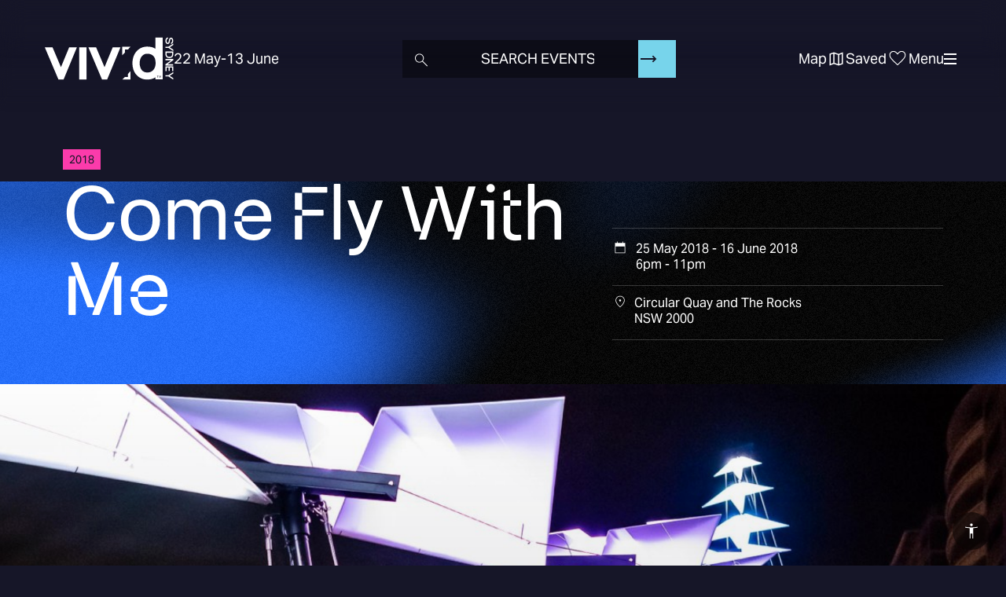

--- FILE ---
content_type: text/html; charset=UTF-8
request_url: https://www.vividsydney.com/event/light/come-fly-me
body_size: 76979
content:
<!DOCTYPE html>
<html  lang="en" dir="ltr" prefix="og: https://ogp.me/ns#">
  <head>
    <meta charset="utf-8" />
<noscript><style>form.antibot * :not(.antibot-message) { display: none !important; }</style>
</noscript><meta name="description" content="Artists:Beam Collective: Bettina Easton (Australia) / Grace Tham (Malaysia) / Colin Shum (Singapore) / Ales Vasenda (Czech Republic) Collaborator:Chris Lock (Australia) / Isabel Duffy (Australia) / Jenssen Turnowsky (Australia) / Carlo Cresta (Australia) / Joe Lankuba (Australia) Come Fly with Me invites you to look up into the night sky and let your dreams take flight." />
<link rel="canonical" href="https://www.vividsydney.com/event/light/come-fly-me" />
<meta property="og:site_name" content="Vivid Sydney" />
<meta property="og:type" content="article" />
<meta property="og:url" content="https://www.vividsydney.com/event/light/come-fly-me" />
<meta property="og:title" content="Come Fly With Me" />
<meta property="og:image" content="https://www.vividsydney.com/sites/default/files/Come%20Fly%20With%20Me%201900x950px.jpg" />
<meta property="og:updated_time" content="2025-09-15T10:01:52+10:00" />
<meta property="article:published_time" content="2018-03-13T09:50:59+11:00" />
<meta property="article:modified_time" content="2025-09-15T10:01:52+10:00" />
<meta name="dcterms.title" content="Come Fly With Me" />
<meta name="dcterms.creator" content="Anonymous" />
<meta name="dcterms.description" content="Artists:Beam Collective: Bettina Easton (Australia) / Grace Tham (Malaysia) / Colin Shum (Singapore) / Ales Vasenda (Czech Republic) Collaborator:Chris Lock (Australia) / Isabel Duffy (Australia) / Jenssen Turnowsky (Australia) / Carlo Cresta (Australia) / Joe Lankuba (Australia) Come Fly with Me invites you to look up into the night sky and let your dreams take flight." />
<meta name="dcterms.publisher" content="Destination NSW" />
<meta name="dcterms.date" content="2018-03-13T09:50+11:00" />
<meta name="dcterms.type" content="Text" />
<meta name="dcterms.format" content="text/html" />
<meta name="dcterms.identifier" content="https://www.vividsydney.com/event/light/come-fly-me" />
<meta property="fb:admins" content="107119276085596" />
<meta name="twitter:card" content="summary" />
<meta name="twitter:description" content="Artists:Beam Collective: Bettina Easton (Australia) / Grace Tham (Malaysia) / Colin Shum (Singapore) / Ales Vasenda (Czech Republic) Collaborator:Chris Lock (Australia) / Isabel Duffy (Australia) / Jenssen Turnowsky (Australia) / Carlo Cresta (Australia) / Joe Lankuba (Australia) Come Fly with Me invites you to look up into the night sky and let your dreams take flight." />
<meta name="twitter:site" content="@vividsydney" />
<meta name="twitter:title" content="Come Fly With Me" />
<meta name="twitter:creator" content="@vividsydney" />
<meta name="twitter:image" content="https://www.vividsydney.com/sites/default/files/Come%20Fly%20With%20Me%201900x950px.jpg" />
<meta name="MobileOptimized" content="width" />
<meta name="HandheldFriendly" content="true" />
<meta name="viewport" content="width=device-width, initial-scale=1, viewport-fit=cover" />
<link rel="preconnect" href="https://www.googletagmanager.com" crossorigin />
<link rel="dns-prefetch" href="https://www.googletagmanager.com" />
<link rel="preconnect" href="https://maps.googleapis.com" crossorigin />
<link rel="dns-prefetch" href="https://maps.googleapis.com" />
<link rel="preconnect" href="https://www.google-analytics.com" crossorigin />
<link rel="dns-prefetch" href="https://www.google-analytics.com" />
<link rel="preconnect" href="https://starling.crowdriff.com" crossorigin />
<link rel="dns-prefetch" href="https://starling.crowdriff.com" />
<link rel="preconnect" href="https://use.typekit.net" crossorigin />
<link rel="dns-prefetch" href="https://use.typekit.net" />
<link rel="preconnect" href="https://4644541.fls.doubleclick.net" crossorigin />
<link rel="dns-prefetch" href="https://4644541.fls.doubleclick.net" />
<link rel="preconnect" href="https://px.ads.linkedin.com" crossorigin />
<link rel="dns-prefetch" href="https://px.ads.linkedin.com" />
<link rel="preconnect" href="https://pixel.roymorgan.com" crossorigin />
<link rel="dns-prefetch" href="https://pixel.roymorgan.com" />
<meta name="robots" content="noindex, nofollow" />
<link rel="preload" href="https://www.vividsydney.com/afx_prid/2024.8.20.1/auth/als/p20248201.js?lcsid=14D7389B-E953-4FEB-A4C4-E3349E16775C" as="script" />
<script>var afx_start = Date.now();</script>
<script src="https://www.vividsydney.com/afx_prid/2024.8.20.1/auth/als/p20248201.js?lcsid=14D7389B-E953-4FEB-A4C4-E3349E16775C" importance="high"></script>
<script>var dataLayer = [{"page":{"pageInfo":{"templateType":""},"category":{"primaryCategory":"page"}},"content":{"category":"event"},"product":{"name":"Come Fly With Me","startDate":"25\/05\/2018","endDate":"16\/06\/2018","category":{"primaryCategory":"vivid_event","Categories":"light","SubCategories":[]}},"location":{"region":"Sydney","town":"Circular Quay and The Rocks"}}];</script>
<link rel="apple-touch-icon" sizes="180x180" href="/themes/custom/vivid_frontend/apple-touch-icon.png" />
<link rel="icon" type="image/png" sizes="32x32" href="/themes/custom/vivid_frontend/favicon-32x32.png" />
<link rel="icon" type="image/png" sizes="16x16" href="/themes/custom/vivid_frontend/favicon-16x16.png" />
<link rel="manifest" href="/themes/custom/vivid_frontend/site.webmanifest" />
<link rel="mask-icon" color="#00a5c8" href="/themes/custom/vivid_frontend/safari-pinned-tab.svg" />
<link rel="msapplication-TileColor" content="#00a5c8" />
<link rel="msapplication-config" href="/themes/custom/vivid_frontend/browserconfig.xml" />
<link rel="theme-color" content="#00a5c8" />
<script type="application/ld+json">{
    "@context": "https:\/\/schema.org",
    "@type": "Event",
    "name": "Come Fly With Me",
    "location": {
        "@type": "Place",
        "name": "Circular Quay and The Rocks",
        "address": {
            "@type": "PostalAddress",
            "addressCountry": "AU",
            "addressRegion": "NSW",
            "postalCode": "2000"
        },
        "geo": {
            "@type": "GeoCoordinates",
            "latitude": "-33.861202",
            "longitude": "151.212416"
        }
    },
    "url": "https:\/\/www.vividsydney.com\/event\/light\/come-fly-me",
    "startDate": "2018-05-25T08:00:00",
    "endDate": "2018-06-16T13:00:00",
    "image": "https:\/\/www.vividsydney.com\/sites\/default\/files\/Come%20Fly%20With%20Me%201900x950px.jpg",
    "description": "Artists:Beam Collective: Bettina Easton (Australia) \/ Grace Tham (Malaysia) \/ Colin Shum (Singapore) \/ Ales Vasenda (Czech Republic)Collaborator:Chris Lock …",
    "isAccessibleForFree": true
}</script>
<link rel="icon" href="/themes/custom/vivid_frontend/favicon.ico" type="image/vnd.microsoft.icon" />
<script>window.a2a_config=window.a2a_config||{};a2a_config.callbacks=[];a2a_config.overlays=[];a2a_config.templates={};a2a_config.icon_color = "transparent,currentColor";</script>

    <title>Come Fly With Me | Vivid Sydney</title>
    <link rel="stylesheet" media="all" href="/sites/default/files/css/css__fVK5XSFX6JQ_RtxcdKkyYYrzew-5ryqqnQ0bT21NCs.css?delta=0&amp;language=en&amp;theme=vivid_frontend&amp;include=eJxljUEKxDAIRS8k8UjFoAFpEovayfT2hVKYxWw-773NJ-Y0mhfSC6W5zYRqlpFOBzanIct8B_lm17kj-3lQL69CaMpSlo26eKJOTYgrUgZWCoGPygp8tgzjswssqc18bL-Xv3IDN4U86A" />
<link rel="stylesheet" media="all" href="/sites/default/files/css/css_cJJ8IgUPyWYecr0FDN9U8b_Mi---IkhGacRpJjCF7dQ.css?delta=1&amp;language=en&amp;theme=vivid_frontend&amp;include=eJxljUEKxDAIRS8k8UjFoAFpEovayfT2hVKYxWw-773NJ-Y0mhfSC6W5zYRqlpFOBzanIct8B_lm17kj-3lQL69CaMpSlo26eKJOTYgrUgZWCoGPygp8tgzjswssqc18bL-Xv3IDN4U86A" />
<link rel="stylesheet" media="all" href="https://use.typekit.net/pqt3aib.css" />

    <script type="application/json" data-drupal-selector="drupal-settings-json">{"path":{"baseUrl":"\/","pathPrefix":"","currentPath":"node\/32251","currentPathIsAdmin":false,"isFront":false,"currentLanguage":"en"},"pluralDelimiter":"\u0003","suppressDeprecationErrors":true,"ajaxPageState":{"libraries":"[base64]","theme":"vivid_frontend","theme_token":null},"ajaxTrustedUrl":{"form_action_p_pvdeGsVG5zNF_XLGPTvYSKCf43t8qZYSwcfZl2uzM":true},"gtag":{"tagId":"","consentMode":false,"otherIds":[],"events":[],"additionalConfigInfo":[]},"gtm":{"tagId":null,"settings":{"data_layer":"dataLayer","include_classes":false,"allowlist_classes":"","blocklist_classes":"","include_environment":false,"environment_id":"","environment_token":""},"tagIds":["GTM-P5TCM9T"]},"tealiumiq":{"tealiumiq":{"utagurl":"https:\/\/tags.tiqcdn.com\/utag\/dnsw\/vividsydney\/prod\/utag.js","async":true,"utagData":{"location.region":"Sydney","location.town":"Circular Quay and The Rocks","product.endDate":"16\/06\/2018","product.category.primaryCategory":"vivid_event","product.name":"Come Fly With Me","product.startDate":"25\/05\/2018","content.category":"event","page.category.primaryCategory":"page","page.pageInfo.templateType":"","page_url":"https:\/\/www.vividsydney.com\/event\/light\/come-fly-me","page_name":"Come Fly With Me"}}},"data":{"extlink":{"extTarget":true,"extTargetAppendNewWindowDisplay":true,"extTargetAppendNewWindowLabel":"(opens in a new window)","extTargetNoOverride":false,"extNofollow":false,"extTitleNoOverride":false,"extNoreferrer":false,"extFollowNoOverride":false,"extClass":"0","extLabel":"(link is external)","extImgClass":false,"extSubdomains":true,"extExclude":"","extInclude":"","extCssExclude":"","extCssInclude":"","extCssExplicit":"","extAlert":false,"extAlertText":"This link will take you to an external web site. We are not responsible for their content.","extHideIcons":false,"mailtoClass":"0","telClass":"","mailtoLabel":"(link sends email)","telLabel":"(link is a phone number)","extUseFontAwesome":false,"extIconPlacement":"append","extPreventOrphan":false,"extFaLinkClasses":"fa fa-external-link","extFaMailtoClasses":"fa fa-envelope-o","extAdditionalLinkClasses":"","extAdditionalMailtoClasses":"","extAdditionalTelClasses":"","extFaTelClasses":"fa fa-phone","allowedDomains":null,"extExcludeNoreferrer":""}},"bootstrap":{"forms_has_error_value_toggle":1,"modal_animation":1,"modal_backdrop":"true","modal_focus_input":1,"modal_keyboard":1,"modal_select_text":1,"modal_show":1,"modal_size":"","tooltip_enabled":1,"tooltip_animation":1,"tooltip_container":"body","tooltip_delay":"0","tooltip_html":0,"tooltip_placement":"auto left","tooltip_selector":"","tooltip_trigger":"hover"},"frontend":{"api":{"csrf":"\/session\/token","events":{"list":"\/webapi\/data","timestamp":"\/webapi\/last_update","content":"\/webapi\/event\/data\/{nid}"},"favourites":{"list":"\/webapi\/favourites\/list","add":"\/webapi\/favourites\/add","remove":"\/webapi\/favourites\/remove","by_uuid":"\/webapi\/favourites\/list_by_uuid\/{uuid}"},"subscription":{"get":"\/webapi\/subscription\/status","update":"\/webapi\/subscription\/update"},"peoplesChoice":{"list":"\/webapi\/peoples_choice\/list","add":"\/webapi\/peoples_choice\/add","remove":"\/webapi\/peoples_choice\/remove","settings":{"maximumVotes":5}},"personalisation":{"preferences":{"list":"\/webapi\/personalisation\/user_preferences","update":"\/webapi\/personalisation\/user_preferences\/update"},"preferenceOptions":{"list":"\/webapi\/personalisation\/list_options"}},"algolia":{"application_id":"9FBVT5V750","api_key":"952923cefc585ee2dba2ff9dfb2dcf3b","events":{"indexName":"events"},"pages":{"indexName":"pages"},"points_of_interest":{"indexName":"points_of_interest"},"itineraries":{"indexName":"itineraries"},"deals":{"indexName":"deals"}}},"content":{"textSearchHints":["Search","Search"],"trendingSearches":[{"title":"Music Gigs This Weekend","uri":"\/music\/date\/weekend"},{"title":"New Horizons Talk Series","uri":"\/events\/program\/new-horizon-talk-series"},{"title":"Darling Harbour Lights","uri":"\/light\/precinct\/darling-harbour"}],"hideMyVividSignupPrompt":1,"disableEventsSearch":false,"searchLocationsFilter":[{"id":"3271","type":"precinct","title":"Barangaroo"},{"id":"13366","type":"venue","title":"Carriageworks"},{"id":"3286","type":"precinct","title":"Circular Quay and The Rocks"},{"id":"3216","type":"precinct","title":"Darling Harbour"},{"id":"3211","type":"precinct","title":"Martin Place and CBD "},{"id":"3221","type":"precinct","title":"Sydney Opera House"},{"id":"51536","type":"precinct","title":"The Goods Line and Inner City"}],"emailSubscriptionHelpText":"Subscribe to Vivid Sydney emails to be the first to know about event announcements, deals, and much more. You can opt in or out of receiving emails about Vivid Sydney at any time.","mapShowLocationZones":1,"mapShowLightWalk":1,"pageTitle":"Come Fly With Me"},"site":{"eventYear":"2026","eventStartDate":"2026-05-22","eventEndDate":"2026-06-13"},"user":{"loggedIn":false,"uuid":"c3905513-1137-4195-aaf8-f71f996960e4"}},"sitewideAlert":{"refreshInterval":15000,"automaticRefresh":false},"user":{"uid":0,"permissionsHash":"7893116ec265283a2a6d72eb737307fc78a8ebcfc8aa2141484ee6573b7b1449"}}</script>
<script src="/sites/default/files/js/js_tIdXJ4yGcYzgAWtgi6z-NzB4iRcGysyji0cTbYgvPmk.js?scope=header&amp;delta=0&amp;language=en&amp;theme=vivid_frontend&amp;include=[base64]"></script>
<script src="/modules/contrib/google_tag/js/gtag.js?t8s13g"></script>
<script src="/modules/contrib/google_tag/js/gtm.js?t8s13g"></script>

  </head>
  <body class="page-event-light-come-fly-me margin-for-search-bar path-node page-node-type-event has-glyphicons">
    <a href="#main-content" class="visually-hidden focusable skip-link">
      Skip to main content
    </a>
    <noscript><iframe src="https://www.googletagmanager.com/ns.html?id=GTM-P5TCM9T"
                  height="0" width="0" style="display:none;visibility:hidden"></iframe></noscript>
<div data-sitewide-alert role="banner"></div>
      <div class="dialog-off-canvas-main-canvas" data-off-canvas-main-canvas>
                  <header class="header">
      <div class="header__blur">
        <div></div>
        <div></div>
        <div></div>
        <div></div>
      </div>
      <div class="header__inner">
        <div class="header__wrapper">
          <div id="navBrand" class="header__brand"></div>

          <div class="searchbar__container header-search header-search--desktop header__search">
            <div class="searchbar__sticky-content"></div>
            <div class="searchbar__component" id="searchbar">
              <div class="searchbar--preinit"></div>
            </div>
          </div>

          <div  class="navbar navbar-default" id="navbar" role="banner">
            <div class="navbar--preinit">
              <div class="navbar-header">
                  <div class="region region-navigation">
      <div class="site-logo__wrapper">
    <a class="site-logo" tabindex="1" title="Vivid Sydney Homepage" href="/">
      <span class="site-logo__site-name">Vivid Sydney</span>
              <span class="site-logo__dates vivid-date-range" data-site-year="2026">
          <time class="vivid-date-range__start" datetime="2026-05-22">22 May</time> -
          <time class="vivid-date-range__end" datetime="2026-06-13">13 June</time>
        </span>
          </a>
  </div>
<nav role="navigation" aria-labelledby="block-sociallinks-menu" id="block-sociallinks">
      
  <span id="block-sociallinks-menu">Social Links</span>
  

        
      <ul class="menu menu--social-links nav">
                      <li class="first">
                                        <a href="https://www.facebook.com/vividsydney">Facebook</a>
              </li>
                      <li>
                                        <a href="https://www.tiktok.com/@vividsydney">TikTok</a>
              </li>
                      <li>
                                        <a href="https://twitter.com/vividsydney">Twitter</a>
              </li>
                      <li>
                                        <a href="https://instagram.com/vividsydney">Instagram</a>
              </li>
                      <li>
                                        <a href="https://www.facebook.com/vividideas">Facebook Ideas</a>
              </li>
                      <li class="last">
                                        <a href="https://twitter.com/vivid_ideas">Twitter Ideas</a>
              </li>
        </ul>
  

  </nav>
<nav role="navigation" aria-labelledby="block-accessinclusion-menu" id="block-accessinclusion">
      
  <span id="block-accessinclusion-menu">Access &amp; Inclusion</span>
  

        
      <ul class="menu menu--accessibility nav">
                      <li class="first">
                                        <a href="/access-and-inclusion-getting-vivid">Getting to Vivid Sydney</a>
              </li>
                      <li class="last">
                                        <a href="/access-and-inclusion-contact">Contact</a>
              </li>
        </ul>
  

  </nav>
<nav role="navigation" aria-labelledby="block-vivid-frontend-account-menu-menu" id="block-vivid-frontend-account-menu">
            
  <span class="visually-hidden" id="block-vivid-frontend-account-menu-menu">User account menu</span>
  

        
      <ul class="menu menu--account nav navbar-nav navbar-right">
                      <li class="first last">
                                        <a href="/user/login" data-drupal-link-system-path="user/login">Log in</a>
              </li>
        </ul>
  

  </nav>

  </div>

                                                  <button type="button" class="navbar-toggle" data-toggle="collapse" data-target="#navbar-collapse">
                    <span class="sr-only">Toggle navigation</span>
                    <span class="icon-bar"></span>
                    <span class="icon-bar"></span>
                    <span class="icon-bar"></span>
                  </button>
                              </div>
            </div>
          </div>

          <div class="header-search header-search--mobile header__search" id="mobile-searchbar">
          </div>
        </div>
      </div>
    </header>

        <aside id="navbar-collapse">
      <div class="navbar-collapse--preinit">
          <div class="region region-navigation-collapsible">
    <nav role="navigation" aria-labelledby="block-vivid-frontend-main-menu-menu" id="block-vivid-frontend-main-menu">
            
  <span class="visually-hidden" id="block-vivid-frontend-main-menu-menu">Main navigation</span>
  

      <div class="main-menu--preinit">
    
      <ul class="menu menu--main nav navbar-nav">
                      <li class="expanded dropdown first">
                                                                    <span class="navbar-text dropdown-toggle" data-toggle="dropdown">About <span class="caret"></span></span>
                        <ul class="dropdown-menu">
                      <li class="first">
                                        <a href="/info/about-vivid-sydney" data-drupal-link-system-path="node/46076">About Vivid Sydney</a>
              </li>
                      <li>
                                        <a href="/info/contact-us/frequently-asked-questions" data-drupal-link-system-path="node/45476">FAQs</a>
              </li>
                      <li>
                                        <a href="/blog" data-drupal-link-system-path="node/56621">Blog</a>
              </li>
                      <li>
                                        <a href="/info/sustainable-festival" data-drupal-link-system-path="node/62463">Sustainability</a>
              </li>
                      <li>
                                        <a href="/acknowledgements" data-drupal-link-system-path="node/46141">Acknowledgements</a>
              </li>
                      <li>
                                        <a href="/news-room" data-drupal-link-system-path="node/41">News Room</a>
              </li>
                      <li class="last">
                                        <a href="/info/contact-us" data-drupal-link-system-path="node/46046">Contact Us</a>
              </li>
        </ul>
  
              </li>
                      <li class="expanded dropdown last">
                                                                    <span class="navbar-text dropdown-toggle" data-toggle="dropdown">Opportunities <span class="caret"></span></span>
                        <ul class="dropdown-menu">
                      <li class="first">
                                        <a href="/apply/expressions-of-interest" data-drupal-link-system-path="node/61276">Expressions of Interest</a>
              </li>
                      <li>
                                        <a href="/info/work-with-us" data-drupal-link-system-path="node/46061">Work With Us</a>
              </li>
                      <li>
                                        <a href="/local-business-program" data-drupal-link-system-path="node/48811">Local Business Program</a>
              </li>
                      <li class="last">
                                        <a href="/sponsorship" data-drupal-link-system-path="node/45316">Sponsorships</a>
              </li>
        </ul>
  
              </li>
        </ul>
  

  </div>
</nav>

  </div>

      </div>
    </aside>

        <aside id="planner-menu-collapse">
    </aside>

        <aside id="topLevelComponent" class="top-level-component">
    </aside>
  
  

<div class="content__main">
  <div class="bg-webgl"></div>
  <div class="bg-shadow-home"></div>

            <div role="main" class="main-container container-fluid js-quickedit-main-content">
      <div class="row">
                                        <div class="col-sm-12">
                    <div class="region region-header">
      

<div data-drupal-messages-fallback class="hidden"></div>
  

  </div>

              </div>
                  
                
                        <section class="col-sm-12">

                                              <div class="highlighted"></div>
                      
                                              
                      
                                <a id="main-content"></a>
              <div class="region region-content">
      
<article class="node-event">

      <div aria-hidden="true" class="sr-only">
      
            <div class="field field--name-field-accessibility-description field--type-string-long field--label-hidden field--item">A series of paper planes forms a long glowing arc that curves up towards the night sky. As the planes sway in the breeze, the colour and intensity of their glow changes and casts moving patterns of light across their surrounds.</div>
      
    </div>
  
                                                                        

  <div data-id="32251" data-url="https://www.vividsydney.com/event/light/come-fly-me" data-event-type-slug="light" data-previous-year-event="true" data-event-year="2018" data-ended="true" class="content">
    <div class="react-page__background event-page__background">
            <div class="react-page__summary event-page__summary">
        <div class="react-page__summary--preinit event-page__summary--preinit">
          
  

  <div class="short-description">
    <p>Artists:Beam Collective: Bettina Easton (Australia) / Grace Tham (Malaysia) / Colin Shum (Singapore) / Ales Vasenda (Czech Republic)Collaborator:Chris...</p>
  </div>
              <h1 class="page-header hidden" itemprop="name">
<span>Come Fly With Me</span>
</h1>
          
    <div class="when event-info__field" data-list="[{&quot;time_start&quot;:&quot;2018-05-25T18:00:00+10:00&quot;,&quot;time_end&quot;:&quot;2018-05-25T23:00:00+10:00&quot;,&quot;all_day&quot;:false},{&quot;time_start&quot;:&quot;2018-05-26T18:00:00+10:00&quot;,&quot;time_end&quot;:&quot;2018-05-26T23:00:00+10:00&quot;,&quot;all_day&quot;:false},{&quot;time_start&quot;:&quot;2018-05-27T18:00:00+10:00&quot;,&quot;time_end&quot;:&quot;2018-05-27T23:00:00+10:00&quot;,&quot;all_day&quot;:false},{&quot;time_start&quot;:&quot;2018-05-28T18:00:00+10:00&quot;,&quot;time_end&quot;:&quot;2018-05-28T23:00:00+10:00&quot;,&quot;all_day&quot;:false},{&quot;time_start&quot;:&quot;2018-05-29T18:00:00+10:00&quot;,&quot;time_end&quot;:&quot;2018-05-29T23:00:00+10:00&quot;,&quot;all_day&quot;:false},{&quot;time_start&quot;:&quot;2018-05-30T18:00:00+10:00&quot;,&quot;time_end&quot;:&quot;2018-05-30T23:00:00+10:00&quot;,&quot;all_day&quot;:false},{&quot;time_start&quot;:&quot;2018-05-31T18:00:00+10:00&quot;,&quot;time_end&quot;:&quot;2018-05-31T23:00:00+10:00&quot;,&quot;all_day&quot;:false},{&quot;time_start&quot;:&quot;2018-06-01T18:00:00+10:00&quot;,&quot;time_end&quot;:&quot;2018-06-01T23:00:00+10:00&quot;,&quot;all_day&quot;:false},{&quot;time_start&quot;:&quot;2018-06-02T18:00:00+10:00&quot;,&quot;time_end&quot;:&quot;2018-06-02T23:00:00+10:00&quot;,&quot;all_day&quot;:false},{&quot;time_start&quot;:&quot;2018-06-03T18:00:00+10:00&quot;,&quot;time_end&quot;:&quot;2018-06-03T23:00:00+10:00&quot;,&quot;all_day&quot;:false},{&quot;time_start&quot;:&quot;2018-06-04T18:00:00+10:00&quot;,&quot;time_end&quot;:&quot;2018-06-04T23:00:00+10:00&quot;,&quot;all_day&quot;:false},{&quot;time_start&quot;:&quot;2018-06-05T18:00:00+10:00&quot;,&quot;time_end&quot;:&quot;2018-06-05T23:00:00+10:00&quot;,&quot;all_day&quot;:false},{&quot;time_start&quot;:&quot;2018-06-06T18:00:00+10:00&quot;,&quot;time_end&quot;:&quot;2018-06-06T23:00:00+10:00&quot;,&quot;all_day&quot;:false},{&quot;time_start&quot;:&quot;2018-06-07T18:00:00+10:00&quot;,&quot;time_end&quot;:&quot;2018-06-07T23:00:00+10:00&quot;,&quot;all_day&quot;:false},{&quot;time_start&quot;:&quot;2018-06-08T18:00:00+10:00&quot;,&quot;time_end&quot;:&quot;2018-06-08T23:00:00+10:00&quot;,&quot;all_day&quot;:false},{&quot;time_start&quot;:&quot;2018-06-09T18:00:00+10:00&quot;,&quot;time_end&quot;:&quot;2018-06-09T23:00:00+10:00&quot;,&quot;all_day&quot;:false},{&quot;time_start&quot;:&quot;2018-06-10T18:00:00+10:00&quot;,&quot;time_end&quot;:&quot;2018-06-10T23:00:00+10:00&quot;,&quot;all_day&quot;:false},{&quot;time_start&quot;:&quot;2018-06-11T18:00:00+10:00&quot;,&quot;time_end&quot;:&quot;2018-06-11T23:00:00+10:00&quot;,&quot;all_day&quot;:false},{&quot;time_start&quot;:&quot;2018-06-12T18:00:00+10:00&quot;,&quot;time_end&quot;:&quot;2018-06-12T23:00:00+10:00&quot;,&quot;all_day&quot;:false},{&quot;time_start&quot;:&quot;2018-06-13T18:00:00+10:00&quot;,&quot;time_end&quot;:&quot;2018-06-13T23:00:00+10:00&quot;,&quot;all_day&quot;:false},{&quot;time_start&quot;:&quot;2018-06-14T18:00:00+10:00&quot;,&quot;time_end&quot;:&quot;2018-06-14T23:00:00+10:00&quot;,&quot;all_day&quot;:false},{&quot;time_start&quot;:&quot;2018-06-15T18:00:00+10:00&quot;,&quot;time_end&quot;:&quot;2018-06-15T23:00:00+10:00&quot;,&quot;all_day&quot;:false},{&quot;time_start&quot;:&quot;2018-06-16T18:00:00+10:00&quot;,&quot;time_end&quot;:&quot;2018-06-16T23:00:00+10:00&quot;,&quot;all_day&quot;:false}]"></div>

            <div class="location event-info__field" data-precinct="3286">
    <strong class="icon-location event-info__label">Location: </strong>
                      <div class="event-info__value" data-address="NSW 2000">
      
            <div class="field field--name-field-address field--type-address field--label-hidden field--item"><p class="address" translate="no">
                   2000 NSW <br>
    Australia
</p>
</div>
      
    </div>
  </div>

  
            </div>
      </div>
      
                      <div class="react-page__hero event-page__hero">
          <div class="react-page__hero--preinit event-page__hero--preinit">
                          
            <div class="field field--name-field-image field--type-image field--label-hidden field--item">    <picture>
                  <source media="all and (min-width: 4096px)" type="image/jpeg" width="1900" height="950" data-srcset="/sites/default/files/styles/original_compressed/public/Come%20Fly%20With%20Me%201900x950px.jpg?itok=BkE_UIcm 1x"/>
              <source media="all and (min-width: 3840px)" type="image/jpeg" width="3840" height="1819" data-srcset="/sites/default/files/styles/hero_image_3840x1819/public/Come%20Fly%20With%20Me%201900x950px.jpg?itok=9SZicYcp 1x"/>
              <source media="all and (min-width: 3200px)" type="image/jpeg" width="3200" height="1516" data-srcset="/sites/default/files/styles/hero_image_3200x1516/public/Come%20Fly%20With%20Me%201900x950px.jpg?itok=M2N2fx7w 1x"/>
              <source media="all and (min-width: 2560px)" type="image/jpeg" width="2560" height="1213" data-srcset="/sites/default/files/styles/hero_image_2560x1213/public/Come%20Fly%20With%20Me%201900x950px.jpg?itok=mVSZuXZK 1x"/>
              <source media="all and (min-width: 1900px)" type="image/jpeg" width="1900" height="900" data-srcset="/sites/default/files/styles/hero_image_1900x900/public/Come%20Fly%20With%20Me%201900x950px.jpg?itok=XHJHyWG- 1x"/>
              <source media="all and (min-width: 1600px)" type="image/jpeg" width="1600" height="758" data-srcset="/sites/default/files/styles/hero_image_1600x758/public/Come%20Fly%20With%20Me%201900x950px.jpg?itok=7vVYs5qD 1x"/>
              <source media="all and (min-width: 1200px)" type="image/jpeg" width="1280" height="608" data-srcset="/sites/default/files/styles/hero_image_1280x608/public/Come%20Fly%20With%20Me%201900x950px.jpg?itok=ZrjRGbBz 1x"/>
              <source media="all and (min-width: 992px)" type="image/jpeg" width="1280" height="608" data-srcset="/sites/default/files/styles/hero_image_1280x608/public/Come%20Fly%20With%20Me%201900x950px.jpg?itok=ZrjRGbBz 1x"/>
              <source media="all and (min-width: 960px)" type="image/jpeg" width="960" height="455" data-srcset="/sites/default/files/styles/hero_image_960x455/public/Come%20Fly%20With%20Me%201900x950px.jpg?itok=2swWPGHF 1x"/>
              <source media="all and (min-width: 768px)" type="image/jpeg" width="960" height="455" data-srcset="/sites/default/files/styles/hero_image_960x455/public/Come%20Fly%20With%20Me%201900x950px.jpg?itok=2swWPGHF 1x"/>
              <source media="all (min-width: 576px)" type="image/jpeg" width="680" height="322" data-srcset="/sites/default/files/styles/hero_image_640x303/public/Come%20Fly%20With%20Me%201900x950px.jpg?itok=dZ3m_I7F 1x, /sites/default/files/styles/hero_image_960x455/public/Come%20Fly%20With%20Me%201900x950px.jpg?itok=2swWPGHF 2x"/>
              <source type="image/jpeg" width="340" height="194" data-srcset="/sites/default/files/styles/hero_image_317x150/public/Come%20Fly%20With%20Me%201900x950px.jpg?itok=UQ_om3vM 1x, /sites/default/files/styles/hero_image_640x303/public/Come%20Fly%20With%20Me%201900x950px.jpg?itok=dZ3m_I7F 2x"/>
                  <img loading="eager" width="1900" height="900" data-info="{&quot;sizes&quot;:[{&quot;url&quot;:&quot;\/sites\/default\/files\/styles\/hero_image_317x150\/public\/Come%20Fly%20With%20Me%201900x950px.jpg?itok=UQ_om3vM&quot;,&quot;width&quot;:340,&quot;height&quot;:194},{&quot;url&quot;:&quot;\/sites\/default\/files\/styles\/hero_image_640x303\/public\/Come%20Fly%20With%20Me%201900x950px.jpg?itok=dZ3m_I7F&quot;,&quot;width&quot;:680,&quot;height&quot;:322},{&quot;url&quot;:&quot;\/sites\/default\/files\/styles\/hero_image_960x455\/public\/Come%20Fly%20With%20Me%201900x950px.jpg?itok=2swWPGHF&quot;,&quot;width&quot;:960,&quot;height&quot;:455},{&quot;url&quot;:&quot;\/sites\/default\/files\/styles\/hero_image_1280x608\/public\/Come%20Fly%20With%20Me%201900x950px.jpg?itok=ZrjRGbBz&quot;,&quot;width&quot;:1280,&quot;height&quot;:608},{&quot;url&quot;:&quot;\/sites\/default\/files\/styles\/hero_image_1600x758\/public\/Come%20Fly%20With%20Me%201900x950px.jpg?itok=7vVYs5qD&quot;,&quot;width&quot;:1600,&quot;height&quot;:758},{&quot;url&quot;:&quot;\/sites\/default\/files\/styles\/original_compressed\/public\/Come%20Fly%20With%20Me%201900x950px.jpg?itok=BkE_UIcm&quot;,&quot;width&quot;:1900,&quot;height&quot;:950},{&quot;url&quot;:&quot;\/sites\/default\/files\/styles\/hero_image_1900x900\/public\/Come%20Fly%20With%20Me%201900x950px.jpg?itok=XHJHyWG-&quot;,&quot;width&quot;:1900,&quot;height&quot;:900},{&quot;url&quot;:&quot;\/sites\/default\/files\/styles\/hero_image_2560x1213\/public\/Come%20Fly%20With%20Me%201900x950px.jpg?itok=mVSZuXZK&quot;,&quot;width&quot;:2560,&quot;height&quot;:1213},{&quot;url&quot;:&quot;\/sites\/default\/files\/styles\/hero_image_3200x1516\/public\/Come%20Fly%20With%20Me%201900x950px.jpg?itok=M2N2fx7w&quot;,&quot;width&quot;:3200,&quot;height&quot;:1516},{&quot;url&quot;:&quot;\/sites\/default\/files\/styles\/hero_image_3840x1819\/public\/Come%20Fly%20With%20Me%201900x950px.jpg?itok=9SZicYcp&quot;,&quot;width&quot;:3840,&quot;height&quot;:1819}],&quot;ratio&quot;:2,&quot;alt&quot;:&quot;Come Fly With Me&quot;,&quot;title&quot;:&quot;Come Fly With Me&quot;}" class="lazyload img-responsive" src="[data-uri]" alt="Come Fly With Me" title="Come Fly With Me" />

  </picture>

</div>
      
              
                      </div>
        </div>
      
            
              
        <div class="event-page__main-section">
          <div class="react-page__main-section-body event-page__main-section-body">
            <div class="row dark-theme blur-background paragraphs--after-hero-image">
    <div id='summary-event-mobile'></div>
    <div class="col-sm-12 col-md-8 col-md-offset-2 main-section-content">
      
      
          </div>

    <div class="col-sm-12 main-section-content">
      
      <div class='col-sm-12 col-md-8 col-md-offset-2 main-section-content'>
        <h3 class="subtitle">Event Details</h3>

        
                      
                              
        
            <div class="field field--name-body field--type-text-with-summary field--label-hidden field--item"><p><strong>Artists:</strong><br><strong>Beam Collective:</strong> Bettina Easton (Australia) / Grace Tham (Malaysia) / Colin Shum (Singapore) / Ales Vasenda (Czech Republic)</p>
<p><strong>Collaborator:</strong><br>Chris Lock (Australia)&nbsp;/ Isabel Duffy (Australia) /&nbsp;Jenssen Turnowsky (Australia) / Carlo Cresta (Australia) /&nbsp;Joe Lankuba (Australia)</p>
<p><em>Come Fly with Me</em> invites you to look up into the night sky and let your dreams take flight.</p>
<p>With a bit of care and creativity, a humble piece of paper is transformed into a magical paper airplane with outstretched wings ready to lift off and go where the winds of change blow.</p>
<p>The simple form of this light sculpture suspends a series of airplanes in a pattern that traces the trajectory of flight, drifting up into the night sky. Much like a paper airplane responding to the prevailing breeze, these airplanes gently twist and sway in the sky, changing angles, colours and light intensity in response to their surroundings.</p>
<p>When viewed from the waterside, the moving tides create a play of reflections and shadows on the installation, which dance in and out of focus.</p>
<p>This work encourages the imagination to soar and take flight — and in doing so visitors may want to consider a rather apt quote from the great American entrepreneur Henry Ford:</p>
<p>“When everything seems to be going against you, remember that the airplane takes off against the wind, not with it.”</p>
<p><strong>Country represented by installation:</strong> Australia</p>
</div>
      

              </div>

            
      <div class='col-sm-12 col-md-8 col-md-offset-2 main-section-content'>
                  <div class="event-info__field event-info__field--accessibility react-page__sidebar-section">
              <h3 class="subtitle event-info__field-title">Audio Description</h3>
              
            <div class="field field--name-field-accessibility-audio field--type-file field--label-hidden field--item"><audio  controls="controls" controlsList="nodownload">
      <source  src="/sites/default/files/COME%20FLY%20WITH%20ME%20_0.mp3" type="audio/mpeg" />
  </audio>
</div>
      
          </div>
        
                  <div class="event-info__field event-info__field--accessibility react-page__sidebar-section">
            <h3 class="subtitle event-info__field-title">Access and Inclusion</h3>
                  <div class="field field--name-field-accessibility-options field--type-entity-reference field--label-hidden field--items">
      <ul class="access-icons">
                  <li class="icon-access-wheelchair access-icons__icon access-icons__icon--access--wheelchair" title="Wheelchair Accessible - Access to the venue is suitable for wheelchairs (toilets, ramps/lifts etc.) and designated wheelchair spaces are available." data-toggle="tooltip">
            <span>Wheelchair Accessible</span>
            <span class="sr-only">Wheelchair Accessible - Access to the venue is suitable for wheelchairs (toilets, ramps/lifts etc.) and designated wheelchair spaces are available.</span>
          </li>
                  <li class="icon-access-audio-describe access-icons__icon access-icons__icon--access--audio-describe" title="Audio Described - Audio description is a service provided for patrons who are blind or have low vision. Trained audio describers give live, objective, verbal descriptions." data-toggle="tooltip">
            <span>Audio Described</span>
            <span class="sr-only">Audio Described - Audio description is a service provided for patrons who are blind or have low vision. Trained audio describers give live, objective, verbal descriptions.</span>
          </li>
              </ul>
    </div>
  
          </div>
        
        
                  <div class="react-page__sidebar-section event-page__sidebar-section">
            <h3 class="subtitle event-info__field-title">Sponsors</h3>
            
      <div class="field field--name-field-sponsors field--type-entity-reference field--label-hidden field--items">
              <div class="field--item"><article class="partners-sponsors teaser clearfix">
    <div class="content sponsors__event">
                    
            <div class="field field--name-field-image field--type-image field--label-hidden field--item">    <picture>
                  <source media="all and (min-width: 992px)" type="image/png" width="200" height="31" data-srcset="/sites/default/files/styles/sponsors_retina/public/Northrop_logo_B%26W_0.png?itok=ZlxXaBNl 1x"/>
              <source media="all and (min-width: 960px)" type="image/png" width="200" height="31" data-srcset="/sites/default/files/styles/sponsors_retina/public/Northrop_logo_B%26W_0.png?itok=ZlxXaBNl 1x"/>
              <source type="image/png" width="503" height="78" data-srcset="/sites/default/files/styles/sponsors_main/public/Northrop_logo_B%26W_0.png?itok=SI7_Wxyr 1x, /sites/default/files/styles/sponsors_retina/public/Northrop_logo_B%26W_0.png?itok=ZlxXaBNl 2x"/>
                  <img loading="eager" width="130" height="20" data-info="{&quot;sizes&quot;:[{&quot;url&quot;:&quot;\/sites\/default\/files\/styles\/sponsors_retina\/public\/Northrop_logo_B%26W_0.png?itok=ZlxXaBNl&quot;,&quot;width&quot;:200,&quot;height&quot;:31},{&quot;url&quot;:&quot;\/sites\/default\/files\/styles\/sponsors_main\/public\/Northrop_logo_B%26W_0.png?itok=SI7_Wxyr&quot;,&quot;width&quot;:503,&quot;height&quot;:78}],&quot;ratio&quot;:6.4516129032258061,&quot;alt&quot;:&quot;&quot;}" class="lazyload img-responsive" src="[data-uri]" alt="" />

  </picture>

</div>
      
            </div>
</article>
</div>
              <div class="field--item"><article class="partners-sponsors teaser clearfix">
    <div class="content sponsors__event">
                    
            <div class="field field--name-field-image field--type-image field--label-hidden field--item">    <picture>
                  <source media="all and (min-width: 992px)" type="image/png" width="200" height="20" data-srcset="/sites/default/files/styles/sponsors_retina/public/steensen_varming_logo_0.png?itok=14bDDpBD 1x"/>
              <source media="all and (min-width: 960px)" type="image/png" width="200" height="20" data-srcset="/sites/default/files/styles/sponsors_retina/public/steensen_varming_logo_0.png?itok=14bDDpBD 1x"/>
              <source type="image/png" width="780" height="78" data-srcset="/sites/default/files/styles/sponsors_main/public/steensen_varming_logo_0.png?itok=Nns9g-mL 1x, /sites/default/files/styles/sponsors_retina/public/steensen_varming_logo_0.png?itok=14bDDpBD 2x"/>
                  <img loading="eager" width="130" height="13" data-info="{&quot;sizes&quot;:[{&quot;url&quot;:&quot;\/sites\/default\/files\/styles\/sponsors_retina\/public\/steensen_varming_logo_0.png?itok=14bDDpBD&quot;,&quot;width&quot;:200,&quot;height&quot;:20},{&quot;url&quot;:&quot;\/sites\/default\/files\/styles\/sponsors_main\/public\/steensen_varming_logo_0.png?itok=Nns9g-mL&quot;,&quot;width&quot;:780,&quot;height&quot;:78}],&quot;ratio&quot;:10,&quot;alt&quot;:&quot;&quot;}" class="lazyload img-responsive" src="[data-uri]" alt="" />

  </picture>

</div>
      
            </div>
</article>
</div>
              <div class="field--item"><article class="partners-sponsors teaser clearfix">
    <div class="content sponsors__event">
                    
            <div class="field field--name-field-image field--type-image field--label-hidden field--item">    <picture>
                  <source media="all and (min-width: 992px)" type="image/jpeg" width="183" height="61" data-srcset="/sites/default/files/styles/sponsors_retina/public/One%20light%20transparent%20black.jpg?itok=Y7UA5_AO 1x"/>
              <source media="all and (min-width: 960px)" type="image/jpeg" width="183" height="61" data-srcset="/sites/default/files/styles/sponsors_retina/public/One%20light%20transparent%20black.jpg?itok=Y7UA5_AO 1x"/>
              <source type="image/jpeg" width="234" height="78" data-srcset="/sites/default/files/styles/sponsors_main/public/One%20light%20transparent%20black.jpg?itok=N3eQ_IwM 1x, /sites/default/files/styles/sponsors_retina/public/One%20light%20transparent%20black.jpg?itok=Y7UA5_AO 2x"/>
                  <img loading="eager" width="120" height="40" data-info="{&quot;sizes&quot;:[{&quot;url&quot;:&quot;\/sites\/default\/files\/styles\/sponsors_retina\/public\/One%20light%20transparent%20black.jpg?itok=Y7UA5_AO&quot;,&quot;width&quot;:183,&quot;height&quot;:61},{&quot;url&quot;:&quot;\/sites\/default\/files\/styles\/sponsors_main\/public\/One%20light%20transparent%20black.jpg?itok=N3eQ_IwM&quot;,&quot;width&quot;:234,&quot;height&quot;:78}],&quot;ratio&quot;:3,&quot;alt&quot;:&quot;&quot;}" class="lazyload img-responsive" src="[data-uri]" alt="" />

  </picture>

</div>
      
            </div>
</article>
</div>
          </div>
  
          </div>
              </div>

      <div class="gtm-after-body gtm-event-page-after-body"></div>
    </div>

  </div>
          </div>
        </div>
      
            </div>
  </div>
</article>


  </div>

                  </section>

                      </div>
    </div>
  
      <div class="content__bottom">
      <div class="container-fluid">
        <div class="partners__title">
          <h3 class="subtitle">
            Partners
          </h3>
                  </div>
        <div class="region region-content-bottom">
          
      <section class="views-element-container block block-views block-views-blockfooter-sponsors-block-1 clearfix" id="block-views-block-footer-sponsors-block-1">
  
      <span class="subtitle block-title">Proudly Owned, Managed and Produced by</span>
    

      <div class="form-group"><div class="sponsor--list sponsor__list view view-footer-sponsors view-id-footer_sponsors view-display-id-block_1 js-view-dom-id-a160c944666bf95c81f4c41403c06a9934abde50788f26371e71cf8ba6c09d27">
  
    
      
      <div class="view-content">
          <div class="views-row"><div class="views-field views-field-nothing"><span class="field-content"><a title="NSW Government" href="https://www.nsw.gov.au/" rel="noopener noreferrer">    <img loading="eager" width="198" height="78" data-info="{&quot;sizes&quot;:[{&quot;url&quot;:&quot;\/sites\/default\/files\/styles\/sponsors_main\/public\/2025-03\/vivid-footer_nsw-gov_white.png?itok=Q2kNxFWZ&quot;,&quot;width&quot;:198,&quot;height&quot;:78},{&quot;url&quot;:&quot;\/sites\/default\/files\/styles\/sponsors_retina_main\/public\/2025-03\/vivid-footer_nsw-gov_white.png?itok=8oPlg2Z3&quot;,&quot;width&quot;:396,&quot;height&quot;:156}],&quot;ratio&quot;:2.5384615384615383,&quot;alt&quot;:&quot;NSW Government logo&quot;}" data-srcset="/sites/default/files/styles/sponsors_main/public/2025-03/vivid-footer_nsw-gov_white.png?itok=Q2kNxFWZ 1x, /sites/default/files/styles/sponsors_retina_main/public/2025-03/vivid-footer_nsw-gov_white.png?itok=8oPlg2Z3 2x" class="lazyload img-responsive" src="[data-uri]" alt="NSW Government logo" />


</a></span></div></div>
    <div class="views-row"><div class="views-field views-field-nothing"><span class="field-content"><a title="Destination NSW" href="https://www.destinationnsw.com.au/" rel="noopener noreferrer">    <img loading="eager" width="198" height="78" data-info="{&quot;sizes&quot;:[{&quot;url&quot;:&quot;\/sites\/default\/files\/styles\/sponsors_main\/public\/2025-03\/vivid-footer_dnsw_white.png?itok=hA5COKoK&quot;,&quot;width&quot;:198,&quot;height&quot;:78},{&quot;url&quot;:&quot;\/sites\/default\/files\/styles\/sponsors_retina_main\/public\/2025-03\/vivid-footer_dnsw_white.png?itok=0uKVk7tL&quot;,&quot;width&quot;:396,&quot;height&quot;:156}],&quot;ratio&quot;:2.5384615384615383,&quot;alt&quot;:&quot;Destination NSW&quot;}" data-srcset="/sites/default/files/styles/sponsors_main/public/2025-03/vivid-footer_dnsw_white.png?itok=hA5COKoK 1x, /sites/default/files/styles/sponsors_retina_main/public/2025-03/vivid-footer_dnsw_white.png?itok=0uKVk7tL 2x" class="lazyload img-responsive" src="[data-uri]" alt="Destination NSW" />


</a></span></div></div>
    <div class="views-row"><div class="views-field views-field-nothing"><span class="field-content"><a title="Feel New Sydney (logo)" href="https://www.visitnsw.com/feelnew" rel="noopener noreferrer">    <img loading="eager" width="198" height="78" data-info="{&quot;sizes&quot;:[{&quot;url&quot;:&quot;\/sites\/default\/files\/styles\/sponsors_main\/public\/2025-03\/vivid-footer_feel-new_white.png?itok=Q_NFxBV8&quot;,&quot;width&quot;:198,&quot;height&quot;:78},{&quot;url&quot;:&quot;\/sites\/default\/files\/styles\/sponsors_retina_main\/public\/2025-03\/vivid-footer_feel-new_white.png?itok=gnyaYF-N&quot;,&quot;width&quot;:396,&quot;height&quot;:156}],&quot;ratio&quot;:2.5384615384615383,&quot;alt&quot;:&quot;Feel New Sydney Logo&quot;}" data-srcset="/sites/default/files/styles/sponsors_main/public/2025-03/vivid-footer_feel-new_white.png?itok=Q_NFxBV8 1x, /sites/default/files/styles/sponsors_retina_main/public/2025-03/vivid-footer_feel-new_white.png?itok=gnyaYF-N 2x" class="lazyload img-responsive" src="[data-uri]" alt="Feel New Sydney Logo" />


</a></span></div></div>

    </div>
  
          </div>
</div>

  </section>


  
        </div>
      </div>
    </div>
  
            <footer class="footer" role="contentinfo">
        <div class="container-fluid">
            <div class="region region-footer">
    <nav role="navigation" aria-labelledby="block-contact-menu" id="block-contact">
      
  <span id="block-contact-menu">Contact</span>
  

        
      <ul class="menu menu--contact nav">
                      <li class="first">
                                        <a href="/info/contact-us/frequently-asked-questions" data-drupal-link-system-path="node/45476">FAQs</a>
              </li>
                      <li>
                                        <a href="/info/contact-us" title="Contact us" data-drupal-link-system-path="node/46046">Contact Us</a>
              </li>
                      <li>
                                        <a href="https://www.vividsydney.com/meet-the-team">Meet the Team</a>
              </li>
                      <li class="last">
                                        <a href="/info/work-with-us" data-drupal-link-system-path="node/46061">Work with us</a>
              </li>
        </ul>
  

  </nav>
<nav role="navigation" aria-labelledby="block-resources-menu" id="block-resources">
      
  <span id="block-resources-menu">Resources</span>
  

        
      <ul class="menu menu--resources nav">
                      <li class="first">
                                        <a href="/news-room" title="News Room" data-drupal-link-system-path="node/41">News Room</a>
              </li>
                      <li>
                                        <a href="/archive" title="Archive" data-drupal-link-system-path="node/45956">Archive</a>
              </li>
                      <li>
                                        <a href="https://www.vividsydney.com/terms-of-use">Terms of Use</a>
              </li>
                      <li>
                                        <a href="https://www.vividsydney.com/privacy">Privacy Policy</a>
              </li>
                      <li class="last">
                                        <a href="/cookie-notice" data-drupal-link-system-path="node/62467">Cookie Notice</a>
              </li>
        </ul>
  

  </nav>
<nav role="navigation" aria-labelledby="block-sociallinksfooter-menu" id="block-sociallinksfooter">
      
  <span id="block-sociallinksfooter-menu">Follow Us</span>
  

        
      <ul class="menu menu--social-links-footer nav">
                      <li class="first">
                                        <a href="https://www.instagram.com/vividsydney/" title="Instagram">Instagram</a>
              </li>
                      <li>
                                        <a href="https://www.threads.net/@vividsydney" title="Threads">Threads</a>
              </li>
                      <li>
                                        <a href="https://www.facebook.com/vividsydney" title="Facebook">Facebook</a>
              </li>
                      <li>
                                        <a href="https://twitter.com/vividsydney" title="Twitter">X</a>
              </li>
                      <li>
                                        <a href="https://www.linkedin.com/showcase/vivid-sydney/" title="LinkedIn">LinkedIn</a>
              </li>
                      <li>
                                        <a href="https://www.tiktok.com/@vividsydney" title="TikTok">TikTok</a>
              </li>
                      <li class="last">
                                        <a href="https://www.youtube.com/user/vividsydney" title="YouTube">YouTube</a>
              </li>
        </ul>
  

  </nav>
<section id="block-vivid-frontend-newslettersignupform" class="block block-vivid block-newsletter-signup-form clearfix">
  
      <span class="subtitle block-title">Newsletter</span>
    

      <div id="newsletter" class="newsletter-sign-up__copy">
  <p>We'll keep you in the loop on the hottest acts, and ticket information. You can opt-out at anytime. By clicking "Sign up", you accept our <a href="/privacy">privacy policy</a>.</p>
</div>

<form data-drupal-selector="vivid-newsletter-signup-form" action="/event/light/come-fly-me" method="post" id="vivid-newsletter-signup-form" accept-charset="UTF-8">
  <div class="form-item js-form-item form-type-email js-form-type-email form-item-email js-form-item-email form-no-label form-group">
  
  
  <input class="gtm-footer-subscribe-email-input form-email form-control" data-drupal-selector="edit-email" type="email" id="edit-email--2" name="email" value="" size="60" maxlength="254" placeholder="Your Email" />

  
  
  </div>
<button class="gtm-footer-subscribe-button button js-form-submit form-submit btn-default btn" data-drupal-selector="edit-button" type="button" id="edit-button--2" name="op" value="Sign Up">Sign Up</button><input autocomplete="off" data-drupal-selector="form-r4z0j4ogxn7j5mtpptelyqukueazj-hvhcl47qgkmbu" type="hidden" name="form_build_id" value="form-R4Z0J4OgXn7j5mTPPTElYqUkuEaZj-hvHcl47QGkMBU" /><input data-drupal-selector="edit-vivid-newsletter-signup-form" type="hidden" name="form_id" value="vivid_newsletter_signup_form" /><div class="homepage-textfield form-group js-form-wrapper form-wrapper" style="display: none !important;"><div class="form-item js-form-item form-type-textfield js-form-type-textfield form-item-homepage js-form-item-homepage form-group">
      <label for="edit-homepage--2" class="control-label">Leave this field blank</label>
  
  
  <input autocomplete="off" data-drupal-selector="edit-homepage" class="form-text form-control" type="text" id="edit-homepage--2" name="homepage" value="" size="20" maxlength="128" />

  
  
  </div>
</div>

</form>


  </section>

    
    <div class="mobile__footer">
        <div class="separator"></div>
        <div class="row">
            <div class="col-xs-6">
                <nav class="contact-menu">
                    <span>Contact</span>
                    
      <ul class="menu menu--contact nav">
                      <li class="first">
                                        <a href="/info/contact-us/frequently-asked-questions" data-drupal-link-system-path="node/45476">FAQs</a>
              </li>
                      <li>
                                        <a href="/info/contact-us" title="Contact us" data-drupal-link-system-path="node/46046">Contact Us</a>
              </li>
                      <li>
                                        <a href="https://www.vividsydney.com/meet-the-team">Meet the Team</a>
              </li>
                      <li class="last">
                                        <a href="/info/work-with-us" data-drupal-link-system-path="node/46061">Work with us</a>
              </li>
        </ul>
  

                </nav>
            </div>
            <div class="col-xs-6">
                <nav class="resources-menu">
                    <span>Resources</span>
                    
      <ul class="menu menu--resources nav">
                      <li class="first">
                                        <a href="/news-room" title="News Room" data-drupal-link-system-path="node/41">News Room</a>
              </li>
                      <li>
                                        <a href="/archive" title="Archive" data-drupal-link-system-path="node/45956">Archive</a>
              </li>
                      <li>
                                        <a href="https://www.vividsydney.com/terms-of-use">Terms of Use</a>
              </li>
                      <li>
                                        <a href="https://www.vividsydney.com/privacy">Privacy Policy</a>
              </li>
                      <li class="last">
                                        <a href="/cookie-notice" data-drupal-link-system-path="node/62467">Cookie Notice</a>
              </li>
        </ul>
  

                </nav>
            </div>
        </div>
        <nav class="social-links-menu">
            <span>Follow Us</span>
            
      <ul class="menu menu--social-links-footer nav">
                      <li class="first">
                                        <a href="https://www.instagram.com/vividsydney/" title="Instagram">Instagram</a>
              </li>
                      <li>
                                        <a href="https://www.threads.net/@vividsydney" title="Threads">Threads</a>
              </li>
                      <li>
                                        <a href="https://www.facebook.com/vividsydney" title="Facebook">Facebook</a>
              </li>
                      <li>
                                        <a href="https://twitter.com/vividsydney" title="Twitter">X</a>
              </li>
                      <li>
                                        <a href="https://www.linkedin.com/showcase/vivid-sydney/" title="LinkedIn">LinkedIn</a>
              </li>
                      <li>
                                        <a href="https://www.tiktok.com/@vividsydney" title="TikTok">TikTok</a>
              </li>
                      <li class="last">
                                        <a href="https://www.youtube.com/user/vividsydney" title="YouTube">YouTube</a>
              </li>
        </ul>
  

        </nav>
    </div>

  </div>

                                    <div class="copyright__wrapper">
                    <div class="region region-copyright">
    <section id="block-footercopyrightcontent" class="block block-block-content block-block-contente075f926-ccbf-481e-99eb-6f29f9c06a26 clearfix">
  
    

      
            <div class="field field--name-body field--type-text-with-summary field--label-hidden field--item"><p>© Destination NSW 2026.</p>
</div>
      
  </section>

<nav role="navigation" aria-labelledby="block-footer-menu" id="block-footer">
            
  <span class="visually-hidden" id="block-footer-menu">Footer</span>
  

        
      <ul class="menu menu--footer nav">
                      <li class="first">
                                        <a href="/terms-of-use" data-drupal-link-system-path="node/46051">Terms of use</a>
              </li>
                      <li class="last">
                                        <a href="/privacy" data-drupal-link-system-path="node/46056">Privacy</a>
              </li>
        </ul>
  

  </nav>

  </div>

              </div>
                              </div>
      </footer>
      
  <aside class="acknowledgement-of-country">
  <div class="acknowledgement-of-country__content">
    <h2>Acknowledgement of Country</h2>
    <p>Destination NSW acknowledges the Gadigal people of the Eora Nation, the
      traditional owners of the land and waters upon which Vivid Sydney is hosted.
      We offer our respect to their Elders both past and present.</p>
  </div>
</aside>

  <div class="sticky-bottom" id="stickyBottom">
  </div>
</div>

<div class="container-newsletter-form">

  <form data-drupal-selector="vivid-newsletter-signup-full-form" novalidate="" action="/event/light/come-fly-me" method="post" id="vivid-newsletter-signup-full-form" accept-charset="UTF-8">
  <div class="subscribe-content form-group js-form-wrapper form-wrapper" data-drupal-selector="edit-subscribe-content-wrapper" id="edit-subscribe-content-wrapper"><h2>Subscribe to Vivid Sydney</h2><p>Be the first to know about the hottest acts, latest events as well as access to offers and discounts exclusive to subscribers. Don't miss a thing - sign up now!</p><p><span>*</span>Indicates a required field</p><div class="form-item js-form-item form-type-email js-form-type-email form-item-email js-form-item-email form-group">
      <label for="edit-email" class="control-label">Email</label>
  
  
  <input data-drupal-selector="edit-email" class="form-email form-control" type="email" id="edit-email" name="email" value="" size="60" maxlength="254" placeholder="Your Email" />

  
  
  </div>
<div class="form-item js-form-item form-type-select js-form-type-select form-item-country js-form-item-country form-group">
      <label for="edit-country" class="control-label">Country</label>
  
  
  

<div class="select-wrapper"><select data-drupal-selector="edit-country" class="form-select form-control" id="edit-country" name="country"><option
            value="" selected="selected">- Select a country -</option><option
            value="AF">Afghanistan</option><option
            value="AL">Albania</option><option
            value="DZ">Algeria</option><option
            value="AS">American Samoa</option><option
            value="AD">Andorra</option><option
            value="AO">Angola</option><option
            value="AI">Anguilla</option><option
            value="AQ">Antarctica</option><option
            value="AG">Antigua &amp; Barbuda</option><option
            value="AR">Argentina</option><option
            value="AM">Armenia</option><option
            value="AW">Aruba</option><option
            value="AC">Ascension Island</option><option
            value="AU">Australia</option><option
            value="AT">Austria</option><option
            value="AZ">Azerbaijan</option><option
            value="BS">Bahamas</option><option
            value="BH">Bahrain</option><option
            value="BD">Bangladesh</option><option
            value="BB">Barbados</option><option
            value="BY">Belarus</option><option
            value="BE">Belgium</option><option
            value="BZ">Belize</option><option
            value="BJ">Benin</option><option
            value="BM">Bermuda</option><option
            value="BT">Bhutan</option><option
            value="BO">Bolivia</option><option
            value="BA">Bosnia &amp; Herzegovina</option><option
            value="BW">Botswana</option><option
            value="BV">Bouvet Island</option><option
            value="BR">Brazil</option><option
            value="IO">British Indian Ocean Territory</option><option
            value="VG">British Virgin Islands</option><option
            value="BN">Brunei</option><option
            value="BG">Bulgaria</option><option
            value="BF">Burkina Faso</option><option
            value="BI">Burundi</option><option
            value="KH">Cambodia</option><option
            value="CM">Cameroon</option><option
            value="CA">Canada</option><option
            value="IC">Canary Islands</option><option
            value="CV">Cape Verde</option><option
            value="BQ">Caribbean Netherlands</option><option
            value="KY">Cayman Islands</option><option
            value="CF">Central African Republic</option><option
            value="EA">Ceuta &amp; Melilla</option><option
            value="TD">Chad</option><option
            value="CL">Chile</option><option
            value="CN">China</option><option
            value="CX">Christmas Island</option><option
            value="CP">Clipperton Island</option><option
            value="CC">Cocos (Keeling) Islands</option><option
            value="CO">Colombia</option><option
            value="KM">Comoros</option><option
            value="CG">Congo - Brazzaville</option><option
            value="CD">Congo - Kinshasa</option><option
            value="CK">Cook Islands</option><option
            value="CR">Costa Rica</option><option
            value="HR">Croatia</option><option
            value="CU">Cuba</option><option
            value="CW">Curaçao</option><option
            value="CY">Cyprus</option><option
            value="CZ">Czechia</option><option
            value="CI">Côte d’Ivoire</option><option
            value="DK">Denmark</option><option
            value="DG">Diego Garcia</option><option
            value="DJ">Djibouti</option><option
            value="DM">Dominica</option><option
            value="DO">Dominican Republic</option><option
            value="EC">Ecuador</option><option
            value="EG">Egypt</option><option
            value="SV">El Salvador</option><option
            value="GQ">Equatorial Guinea</option><option
            value="ER">Eritrea</option><option
            value="EE">Estonia</option><option
            value="SZ">Eswatini</option><option
            value="ET">Ethiopia</option><option
            value="FK">Falkland Islands</option><option
            value="FO">Faroe Islands</option><option
            value="FJ">Fiji</option><option
            value="FI">Finland</option><option
            value="FR">France</option><option
            value="GF">French Guiana</option><option
            value="PF">French Polynesia</option><option
            value="TF">French Southern Territories</option><option
            value="GA">Gabon</option><option
            value="GM">Gambia</option><option
            value="GE">Georgia</option><option
            value="DE">Germany</option><option
            value="GH">Ghana</option><option
            value="GI">Gibraltar</option><option
            value="GR">Greece</option><option
            value="GL">Greenland</option><option
            value="GD">Grenada</option><option
            value="GP">Guadeloupe</option><option
            value="GU">Guam</option><option
            value="GT">Guatemala</option><option
            value="GG">Guernsey</option><option
            value="GN">Guinea</option><option
            value="GW">Guinea-Bissau</option><option
            value="GY">Guyana</option><option
            value="HT">Haiti</option><option
            value="HM">Heard &amp; McDonald Islands</option><option
            value="HN">Honduras</option><option
            value="HK">Hong Kong SAR China</option><option
            value="HU">Hungary</option><option
            value="IS">Iceland</option><option
            value="IN">India</option><option
            value="ID">Indonesia</option><option
            value="IR">Iran</option><option
            value="IQ">Iraq</option><option
            value="IE">Ireland</option><option
            value="IM">Isle of Man</option><option
            value="IL">Israel</option><option
            value="IT">Italy</option><option
            value="JM">Jamaica</option><option
            value="JP">Japan</option><option
            value="JE">Jersey</option><option
            value="JO">Jordan</option><option
            value="KZ">Kazakhstan</option><option
            value="KE">Kenya</option><option
            value="KI">Kiribati</option><option
            value="XK">Kosovo</option><option
            value="KW">Kuwait</option><option
            value="KG">Kyrgyzstan</option><option
            value="LA">Laos</option><option
            value="LV">Latvia</option><option
            value="LB">Lebanon</option><option
            value="LS">Lesotho</option><option
            value="LR">Liberia</option><option
            value="LY">Libya</option><option
            value="LI">Liechtenstein</option><option
            value="LT">Lithuania</option><option
            value="LU">Luxembourg</option><option
            value="MO">Macao SAR China</option><option
            value="MG">Madagascar</option><option
            value="MW">Malawi</option><option
            value="MY">Malaysia</option><option
            value="MV">Maldives</option><option
            value="ML">Mali</option><option
            value="MT">Malta</option><option
            value="MH">Marshall Islands</option><option
            value="MQ">Martinique</option><option
            value="MR">Mauritania</option><option
            value="MU">Mauritius</option><option
            value="YT">Mayotte</option><option
            value="MX">Mexico</option><option
            value="FM">Micronesia</option><option
            value="MD">Moldova</option><option
            value="MC">Monaco</option><option
            value="MN">Mongolia</option><option
            value="ME">Montenegro</option><option
            value="MS">Montserrat</option><option
            value="MA">Morocco</option><option
            value="MZ">Mozambique</option><option
            value="MM">Myanmar (Burma)</option><option
            value="NA">Namibia</option><option
            value="NR">Nauru</option><option
            value="NP">Nepal</option><option
            value="NC">New Caledonia</option><option
            value="NZ">New Zealand</option><option
            value="NI">Nicaragua</option><option
            value="NE">Niger</option><option
            value="NG">Nigeria</option><option
            value="NU">Niue</option><option
            value="NF">Norfolk Island</option><option
            value="KP">North Korea</option><option
            value="MK">North Macedonia</option><option
            value="MP">Northern Mariana Islands</option><option
            value="NO">Norway</option><option
            value="OM">Oman</option><option
            value="PK">Pakistan</option><option
            value="PW">Palau</option><option
            value="PS">Palestinian Territories</option><option
            value="PA">Panama</option><option
            value="PG">Papua New Guinea</option><option
            value="PY">Paraguay</option><option
            value="PE">Peru</option><option
            value="PH">Philippines</option><option
            value="PN">Pitcairn Islands</option><option
            value="PL">Poland</option><option
            value="PT">Portugal</option><option
            value="PR">Puerto Rico</option><option
            value="QA">Qatar</option><option
            value="RO">Romania</option><option
            value="RU">Russia</option><option
            value="RW">Rwanda</option><option
            value="RE">Réunion</option><option
            value="WS">Samoa</option><option
            value="SM">San Marino</option><option
            value="SA">Saudi Arabia</option><option
            value="SN">Senegal</option><option
            value="RS">Serbia</option><option
            value="SC">Seychelles</option><option
            value="SL">Sierra Leone</option><option
            value="SG">Singapore</option><option
            value="SX">Sint Maarten</option><option
            value="SK">Slovakia</option><option
            value="SI">Slovenia</option><option
            value="SB">Solomon Islands</option><option
            value="SO">Somalia</option><option
            value="ZA">South Africa</option><option
            value="GS">South Georgia &amp; South Sandwich Islands</option><option
            value="KR">South Korea</option><option
            value="SS">South Sudan</option><option
            value="ES">Spain</option><option
            value="LK">Sri Lanka</option><option
            value="BL">St. Barthélemy</option><option
            value="SH">St. Helena</option><option
            value="KN">St. Kitts &amp; Nevis</option><option
            value="LC">St. Lucia</option><option
            value="MF">St. Martin</option><option
            value="PM">St. Pierre &amp; Miquelon</option><option
            value="VC">St. Vincent &amp; Grenadines</option><option
            value="SD">Sudan</option><option
            value="SR">Suriname</option><option
            value="SJ">Svalbard &amp; Jan Mayen</option><option
            value="SE">Sweden</option><option
            value="CH">Switzerland</option><option
            value="SY">Syria</option><option
            value="ST">São Tomé &amp; Príncipe</option><option
            value="TW">Taiwan</option><option
            value="TJ">Tajikistan</option><option
            value="TZ">Tanzania</option><option
            value="TH">Thailand</option><option
            value="NL">The Netherlands</option><option
            value="TL">Timor-Leste</option><option
            value="TG">Togo</option><option
            value="TK">Tokelau</option><option
            value="TO">Tonga</option><option
            value="TT">Trinidad &amp; Tobago</option><option
            value="TA">Tristan da Cunha</option><option
            value="TN">Tunisia</option><option
            value="TM">Turkmenistan</option><option
            value="TC">Turks &amp; Caicos Islands</option><option
            value="TV">Tuvalu</option><option
            value="TR">Türkiye</option><option
            value="UM">U.S. Outlying Islands</option><option
            value="VI">U.S. Virgin Islands</option><option
            value="UG">Uganda</option><option
            value="UA">Ukraine</option><option
            value="AE">United Arab Emirates</option><option
            value="GB">United Kingdom</option><option
            value="US">United States</option><option
            value="UY">Uruguay</option><option
            value="UZ">Uzbekistan</option><option
            value="VU">Vanuatu</option><option
            value="VA">Vatican City</option><option
            value="VE">Venezuela</option><option
            value="VN">Vietnam</option><option
            value="WF">Wallis &amp; Futuna</option><option
            value="EH">Western Sahara</option><option
            value="YE">Yemen</option><option
            value="ZM">Zambia</option><option
            value="ZW">Zimbabwe</option><option
            value="AX">Åland Islands</option></select></div>

  
  
  </div>
<div class="form-item js-form-item form-type-textfield js-form-type-textfield form-item-postcode js-form-item-postcode form-group">
      <label for="edit-postcode" class="control-label">Postcode</label>
  
  
  <input data-drupal-selector="edit-postcode" class="form-text form-control" type="text" id="edit-postcode" name="postcode" value="" size="60" maxlength="128" data-drupal-states="{&quot;visible&quot;:{&quot;:input[name=\u0022country\u0022]&quot;:{&quot;value&quot;:&quot;AU&quot;}}}" />

  
  
  </div>
<div class="form-item js-form-item form-type-checkbox js-form-type-checkbox form-item-confirmation js-form-item-confirmation checkbox">
  
  
  

      <label for="edit-confirmation" class="control-label option"><input data-drupal-selector="edit-confirmation" class="form-checkbox" type="checkbox" id="edit-confirmation" name="confirmation" value="1" />By signing up, I have read and agree to the <a href='https://www.destinationnsw.com.au/privacy-policy'>Privacy Policy</a> and <a href='https://www.destinationnsw.com.au/terms-of-use'>Terms of Use</a> of Destination NSW</label>
  
  
  </div>
</div>
<button data-drupal-selector="edit-button" class="button js-form-submit form-submit btn-default btn" type="button" id="edit-button" name="op" value="Subscribe">Subscribe</button><input autocomplete="off" data-drupal-selector="form-mrm1px7ripjsh0t2omyapuop5hf1-no27lcerbmpxg" type="hidden" name="form_build_id" value="form--mrm1px7rIPjsh0T2OmyAPuOP5hf1_No27LCeRBMpxg" /><input data-drupal-selector="edit-vivid-newsletter-signup-full-form" type="hidden" name="form_id" value="vivid_newsletter_signup_full_form" /><div class="homepage-textfield form-group js-form-wrapper form-wrapper" style="display: none !important;"><div class="form-item js-form-item form-type-textfield js-form-type-textfield form-item-homepage js-form-item-homepage form-group">
      <label for="edit-homepage" class="control-label">Leave this field blank</label>
  
  
  <input autocomplete="off" data-drupal-selector="edit-homepage" class="form-text form-control" type="text" id="edit-homepage" name="homepage" value="" size="20" maxlength="128" />

  
  
  </div>
</div>

</form>


  <div class="newsletter-thank-you">
    <div class="thank-you-content">
      <h2>Thanks for Subscribing</h2>
      <p>Check your inbox for the latest Vivid Sydney updates.</p>
    </div>

    <button class="button btn-default btn" type="button" value="Subscribe">Explore Vivid Sydney</button>
  </div>

</div>

  </div>

    
    <script src="/sites/default/files/js/js_ekCqw-uusaec6_CP_4p-pev9mZZkKh7QM4JSJkNzt1w.js?scope=footer&amp;delta=0&amp;language=en&amp;theme=vivid_frontend&amp;include=[base64]"></script>
<script src="https://static.addtoany.com/menu/page.js" defer></script>
<script src="/sites/default/files/js/js_Ynlffk1vHtIVjSFIe48KKHIxOUC8n5zNl3QOxO7MIlo.js?scope=footer&amp;delta=2&amp;language=en&amp;theme=vivid_frontend&amp;include=[base64]"></script>
<script src="https://maps.googleapis.com/maps/api/js?libraries=&amp;key=AIzaSyAlkN87ikz0iYQbw5GK094cuPNwNg0KCOo&amp;callback=Drupal.geolocation.google.load" defer="defer" async="async"></script>
<script src="/sites/default/files/js/js_0PlRYXlUnBQ00l2uHnA_MQ7h4cpP0gOk6iLn-2uQwWM.js?scope=footer&amp;delta=4&amp;language=en&amp;theme=vivid_frontend&amp;include=[base64]"></script>

  </body>
</html>


--- FILE ---
content_type: application/javascript
request_url: https://www.vividsydney.com/themes/custom/vivid_frontend/js/29.a81e918d.chunk.js
body_size: -9
content:
(this["webpackJsonpvividsydney-d8-frontend"]=this["webpackJsonpvividsydney-d8-frontend"]||[]).push([[29],{567:function(e,a,t){"use strict";var n=t(5),c=t(33),r=t(0),i=t.n(r),s=t(11),m=t(8),o=t.n(m),d=t(4),g=t(81),u=t(349),b=Object(s.c)({container:Object(n.a)({},d.c),image:Object(n.a)({},d.c)},{name:"ImageHero"});a.a=function(e){var a=e.className,t=e.children,n=e.images,r=b(),s=Object(u.a)(n),m=Object(c.a)(s,2),d=m[0],l=m[1];return i.a.createElement("div",{className:o()(r.container,a,"gtm-hero-image-container"),ref:d},i.a.createElement(g.a,{images:l&&l.sizes,alt:l&&l.alt,className:o()(r.image,"gtm-hero-image")}),t)}},607:function(e,a,t){"use strict";t.r(a);var n=t(0),c=t.n(n),r=t(23),i=t(13),s=t(2),m=t(567);a.default=Object(r.d)(Object(i.b)((function(e,a){var t=a.id;return{id:t,heroImages:Object(s.Hc)(e,t)||[]}})))((function(e){var a=e.heroImages;return c.a.createElement(m.a,{images:a})}))}}]);
//# sourceMappingURL=29.a81e918d.chunk.js.map

--- FILE ---
content_type: application/javascript
request_url: https://www.vividsydney.com/themes/custom/vivid_frontend/js/24.1ec04a7a.chunk.js
body_size: 5284
content:
(this["webpackJsonpvividsydney-d8-frontend"]=this["webpackJsonpvividsydney-d8-frontend"]||[]).push([[24],{576:function(D,u){D.exports=function(D,u,e){return D*(1-e)+u*e}},585:function(D,u,e){"use strict";var F=e(46),t=e(367),C=e(120),i=Array.prototype.splice;var n=function(D,u){for(var e=D?u.length:0,F=e-1;e--;){var n=u[e];if(e==F||n!==E){var E=n;Object(C.a)(n)?i.call(D,n,1):Object(t.a)(D,n)}}return D};u.a=function(D,u){var e=[];if(!D||!D.length)return e;var t=-1,C=[],i=D.length;for(u=Object(F.a)(u,3);++t<i;){var E=D[t];u(E,t,D)&&(e.push(E),C.push(t))}return n(D,C),e}},599:function(D,u,e){"use strict";e.d(u,"a",(function(){return v}));var F=/([\uD800-\uDBFF][\uDC00-\uDFFF](?:[\u200D\uFE0F][\uD800-\uDBFF][\uDC00-\uDFFF]){2,}|\uD83D\uDC69(?:\u200D(?:(?:\uD83D\uDC69\u200D)?\uD83D\uDC67|(?:\uD83D\uDC69\u200D)?\uD83D\uDC66)|\uD83C[\uDFFB-\uDFFF])|\uD83D\uDC69\u200D(?:\uD83D\uDC69\u200D)?\uD83D\uDC66\u200D\uD83D\uDC66|\uD83D\uDC69\u200D(?:\uD83D\uDC69\u200D)?\uD83D\uDC67\u200D(?:\uD83D[\uDC66\uDC67])|\uD83C\uDFF3\uFE0F\u200D\uD83C\uDF08|(?:\uD83C[\uDFC3\uDFC4\uDFCA]|\uD83D[\uDC6E\uDC71\uDC73\uDC77\uDC81\uDC82\uDC86\uDC87\uDE45-\uDE47\uDE4B\uDE4D\uDE4E\uDEA3\uDEB4-\uDEB6]|\uD83E[\uDD26\uDD37-\uDD39\uDD3D\uDD3E\uDDD6-\uDDDD])(?:\uD83C[\uDFFB-\uDFFF])\u200D[\u2640\u2642]\uFE0F|\uD83D\uDC69(?:\uD83C[\uDFFB-\uDFFF])\u200D(?:\uD83C[\uDF3E\uDF73\uDF93\uDFA4\uDFA8\uDFEB\uDFED]|\uD83D[\uDCBB\uDCBC\uDD27\uDD2C\uDE80\uDE92])|(?:\uD83C[\uDFC3\uDFC4\uDFCA]|\uD83D[\uDC6E\uDC6F\uDC71\uDC73\uDC77\uDC81\uDC82\uDC86\uDC87\uDE45-\uDE47\uDE4B\uDE4D\uDE4E\uDEA3\uDEB4-\uDEB6]|\uD83E[\uDD26\uDD37-\uDD39\uDD3C-\uDD3E\uDDD6-\uDDDF])\u200D[\u2640\u2642]\uFE0F|\uD83C\uDDFD\uD83C\uDDF0|\uD83C\uDDF6\uD83C\uDDE6|\uD83C\uDDF4\uD83C\uDDF2|\uD83C\uDDE9(?:\uD83C[\uDDEA\uDDEC\uDDEF\uDDF0\uDDF2\uDDF4\uDDFF])|\uD83C\uDDF7(?:\uD83C[\uDDEA\uDDF4\uDDF8\uDDFA\uDDFC])|\uD83C\uDDE8(?:\uD83C[\uDDE6\uDDE8\uDDE9\uDDEB-\uDDEE\uDDF0-\uDDF5\uDDF7\uDDFA-\uDDFF])|(?:\u26F9|\uD83C[\uDFCB\uDFCC]|\uD83D\uDD75)(?:\uFE0F\u200D[\u2640\u2642]|(?:\uD83C[\uDFFB-\uDFFF])\u200D[\u2640\u2642])\uFE0F|(?:\uD83D\uDC41\uFE0F\u200D\uD83D\uDDE8|\uD83D\uDC69(?:\uD83C[\uDFFB-\uDFFF])\u200D[\u2695\u2696\u2708]|\uD83D\uDC69\u200D[\u2695\u2696\u2708]|\uD83D\uDC68(?:(?:\uD83C[\uDFFB-\uDFFF])\u200D[\u2695\u2696\u2708]|\u200D[\u2695\u2696\u2708]))\uFE0F|\uD83C\uDDF2(?:\uD83C[\uDDE6\uDDE8-\uDDED\uDDF0-\uDDFF])|\uD83D\uDC69\u200D(?:\uD83C[\uDF3E\uDF73\uDF93\uDFA4\uDFA8\uDFEB\uDFED]|\uD83D[\uDCBB\uDCBC\uDD27\uDD2C\uDE80\uDE92]|\u2764\uFE0F\u200D(?:\uD83D\uDC8B\u200D(?:\uD83D[\uDC68\uDC69])|\uD83D[\uDC68\uDC69]))|\uD83C\uDDF1(?:\uD83C[\uDDE6-\uDDE8\uDDEE\uDDF0\uDDF7-\uDDFB\uDDFE])|\uD83C\uDDEF(?:\uD83C[\uDDEA\uDDF2\uDDF4\uDDF5])|\uD83C\uDDED(?:\uD83C[\uDDF0\uDDF2\uDDF3\uDDF7\uDDF9\uDDFA])|\uD83C\uDDEB(?:\uD83C[\uDDEE-\uDDF0\uDDF2\uDDF4\uDDF7])|[#\*0-9]\uFE0F\u20E3|\uD83C\uDDE7(?:\uD83C[\uDDE6\uDDE7\uDDE9-\uDDEF\uDDF1-\uDDF4\uDDF6-\uDDF9\uDDFB\uDDFC\uDDFE\uDDFF])|\uD83C\uDDE6(?:\uD83C[\uDDE8-\uDDEC\uDDEE\uDDF1\uDDF2\uDDF4\uDDF6-\uDDFA\uDDFC\uDDFD\uDDFF])|\uD83C\uDDFF(?:\uD83C[\uDDE6\uDDF2\uDDFC])|\uD83C\uDDF5(?:\uD83C[\uDDE6\uDDEA-\uDDED\uDDF0-\uDDF3\uDDF7-\uDDF9\uDDFC\uDDFE])|\uD83C\uDDFB(?:\uD83C[\uDDE6\uDDE8\uDDEA\uDDEC\uDDEE\uDDF3\uDDFA])|\uD83C\uDDF3(?:\uD83C[\uDDE6\uDDE8\uDDEA-\uDDEC\uDDEE\uDDF1\uDDF4\uDDF5\uDDF7\uDDFA\uDDFF])|\uD83C\uDFF4\uDB40\uDC67\uDB40\uDC62(?:\uDB40\uDC77\uDB40\uDC6C\uDB40\uDC73|\uDB40\uDC73\uDB40\uDC63\uDB40\uDC74|\uDB40\uDC65\uDB40\uDC6E\uDB40\uDC67)\uDB40\uDC7F|\uD83D\uDC68(?:\u200D(?:\u2764\uFE0F\u200D(?:\uD83D\uDC8B\u200D)?\uD83D\uDC68|(?:(?:\uD83D[\uDC68\uDC69])\u200D)?\uD83D\uDC66\u200D\uD83D\uDC66|(?:(?:\uD83D[\uDC68\uDC69])\u200D)?\uD83D\uDC67\u200D(?:\uD83D[\uDC66\uDC67])|\uD83C[\uDF3E\uDF73\uDF93\uDFA4\uDFA8\uDFEB\uDFED]|\uD83D[\uDCBB\uDCBC\uDD27\uDD2C\uDE80\uDE92])|(?:\uD83C[\uDFFB-\uDFFF])\u200D(?:\uD83C[\uDF3E\uDF73\uDF93\uDFA4\uDFA8\uDFEB\uDFED]|\uD83D[\uDCBB\uDCBC\uDD27\uDD2C\uDE80\uDE92]))|\uD83C\uDDF8(?:\uD83C[\uDDE6-\uDDEA\uDDEC-\uDDF4\uDDF7-\uDDF9\uDDFB\uDDFD-\uDDFF])|\uD83C\uDDF0(?:\uD83C[\uDDEA\uDDEC-\uDDEE\uDDF2\uDDF3\uDDF5\uDDF7\uDDFC\uDDFE\uDDFF])|\uD83C\uDDFE(?:\uD83C[\uDDEA\uDDF9])|\uD83C\uDDEE(?:\uD83C[\uDDE8-\uDDEA\uDDF1-\uDDF4\uDDF6-\uDDF9])|\uD83C\uDDF9(?:\uD83C[\uDDE6\uDDE8\uDDE9\uDDEB-\uDDED\uDDEF-\uDDF4\uDDF7\uDDF9\uDDFB\uDDFC\uDDFF])|\uD83C\uDDEC(?:\uD83C[\uDDE6\uDDE7\uDDE9-\uDDEE\uDDF1-\uDDF3\uDDF5-\uDDFA\uDDFC\uDDFE])|\uD83C\uDDFA(?:\uD83C[\uDDE6\uDDEC\uDDF2\uDDF3\uDDF8\uDDFE\uDDFF])|\uD83C\uDDEA(?:\uD83C[\uDDE6\uDDE8\uDDEA\uDDEC\uDDED\uDDF7-\uDDFA])|\uD83C\uDDFC(?:\uD83C[\uDDEB\uDDF8])|(?:\u26F9|\uD83C[\uDFCB\uDFCC]|\uD83D\uDD75)(?:\uD83C[\uDFFB-\uDFFF])|(?:\uD83C[\uDFC3\uDFC4\uDFCA]|\uD83D[\uDC6E\uDC71\uDC73\uDC77\uDC81\uDC82\uDC86\uDC87\uDE45-\uDE47\uDE4B\uDE4D\uDE4E\uDEA3\uDEB4-\uDEB6]|\uD83E[\uDD26\uDD37-\uDD39\uDD3D\uDD3E\uDDD6-\uDDDD])(?:\uD83C[\uDFFB-\uDFFF])|(?:[\u261D\u270A-\u270D]|\uD83C[\uDF85\uDFC2\uDFC7]|\uD83D[\uDC42\uDC43\uDC46-\uDC50\uDC66\uDC67\uDC70\uDC72\uDC74-\uDC76\uDC78\uDC7C\uDC83\uDC85\uDCAA\uDD74\uDD7A\uDD90\uDD95\uDD96\uDE4C\uDE4F\uDEC0\uDECC]|\uD83E[\uDD18-\uDD1C\uDD1E\uDD1F\uDD30-\uDD36\uDDD1-\uDDD5])(?:\uD83C[\uDFFB-\uDFFF])|\uD83D\uDC68(?:\u200D(?:(?:(?:\uD83D[\uDC68\uDC69])\u200D)?\uD83D\uDC67|(?:(?:\uD83D[\uDC68\uDC69])\u200D)?\uD83D\uDC66)|\uD83C[\uDFFB-\uDFFF])|(?:[\u261D\u26F9\u270A-\u270D]|\uD83C[\uDF85\uDFC2-\uDFC4\uDFC7\uDFCA-\uDFCC]|\uD83D[\uDC42\uDC43\uDC46-\uDC50\uDC66-\uDC69\uDC6E\uDC70-\uDC78\uDC7C\uDC81-\uDC83\uDC85-\uDC87\uDCAA\uDD74\uDD75\uDD7A\uDD90\uDD95\uDD96\uDE45-\uDE47\uDE4B-\uDE4F\uDEA3\uDEB4-\uDEB6\uDEC0\uDECC]|\uD83E[\uDD18-\uDD1C\uDD1E\uDD1F\uDD26\uDD30-\uDD39\uDD3D\uDD3E\uDDD1-\uDDDD])(?:\uD83C[\uDFFB-\uDFFF])?|(?:[\u231A\u231B\u23E9-\u23EC\u23F0\u23F3\u25FD\u25FE\u2614\u2615\u2648-\u2653\u267F\u2693\u26A1\u26AA\u26AB\u26BD\u26BE\u26C4\u26C5\u26CE\u26D4\u26EA\u26F2\u26F3\u26F5\u26FA\u26FD\u2705\u270A\u270B\u2728\u274C\u274E\u2753-\u2755\u2757\u2795-\u2797\u27B0\u27BF\u2B1B\u2B1C\u2B50\u2B55]|\uD83C[\uDC04\uDCCF\uDD8E\uDD91-\uDD9A\uDDE6-\uDDFF\uDE01\uDE1A\uDE2F\uDE32-\uDE36\uDE38-\uDE3A\uDE50\uDE51\uDF00-\uDF20\uDF2D-\uDF35\uDF37-\uDF7C\uDF7E-\uDF93\uDFA0-\uDFCA\uDFCF-\uDFD3\uDFE0-\uDFF0\uDFF4\uDFF8-\uDFFF]|\uD83D[\uDC00-\uDC3E\uDC40\uDC42-\uDCFC\uDCFF-\uDD3D\uDD4B-\uDD4E\uDD50-\uDD67\uDD7A\uDD95\uDD96\uDDA4\uDDFB-\uDE4F\uDE80-\uDEC5\uDECC\uDED0-\uDED2\uDEEB\uDEEC\uDEF4-\uDEF8]|\uD83E[\uDD10-\uDD3A\uDD3C-\uDD3E\uDD40-\uDD45\uDD47-\uDD4C\uDD50-\uDD6B\uDD80-\uDD97\uDDC0\uDDD0-\uDDE6])|(?:[#\*0-9\xA9\xAE\u203C\u2049\u2122\u2139\u2194-\u2199\u21A9\u21AA\u231A\u231B\u2328\u23CF\u23E9-\u23F3\u23F8-\u23FA\u24C2\u25AA\u25AB\u25B6\u25C0\u25FB-\u25FE\u2600-\u2604\u260E\u2611\u2614\u2615\u2618\u261D\u2620\u2622\u2623\u2626\u262A\u262E\u262F\u2638-\u263A\u2640\u2642\u2648-\u2653\u2660\u2663\u2665\u2666\u2668\u267B\u267F\u2692-\u2697\u2699\u269B\u269C\u26A0\u26A1\u26AA\u26AB\u26B0\u26B1\u26BD\u26BE\u26C4\u26C5\u26C8\u26CE\u26CF\u26D1\u26D3\u26D4\u26E9\u26EA\u26F0-\u26F5\u26F7-\u26FA\u26FD\u2702\u2705\u2708-\u270D\u270F\u2712\u2714\u2716\u271D\u2721\u2728\u2733\u2734\u2744\u2747\u274C\u274E\u2753-\u2755\u2757\u2763\u2764\u2795-\u2797\u27A1\u27B0\u27BF\u2934\u2935\u2B05-\u2B07\u2B1B\u2B1C\u2B50\u2B55\u3030\u303D\u3297\u3299]|\uD83C[\uDC04\uDCCF\uDD70\uDD71\uDD7E\uDD7F\uDD8E\uDD91-\uDD9A\uDDE6-\uDDFF\uDE01\uDE02\uDE1A\uDE2F\uDE32-\uDE3A\uDE50\uDE51\uDF00-\uDF21\uDF24-\uDF93\uDF96\uDF97\uDF99-\uDF9B\uDF9E-\uDFF0\uDFF3-\uDFF5\uDFF7-\uDFFF]|\uD83D[\uDC00-\uDCFD\uDCFF-\uDD3D\uDD49-\uDD4E\uDD50-\uDD67\uDD6F\uDD70\uDD73-\uDD7A\uDD87\uDD8A-\uDD8D\uDD90\uDD95\uDD96\uDDA4\uDDA5\uDDA8\uDDB1\uDDB2\uDDBC\uDDC2-\uDDC4\uDDD1-\uDDD3\uDDDC-\uDDDE\uDDE1\uDDE3\uDDE8\uDDEF\uDDF3\uDDFA-\uDE4F\uDE80-\uDEC5\uDECB-\uDED2\uDEE0-\uDEE5\uDEE9\uDEEB\uDEEC\uDEF0\uDEF3-\uDEF8]|\uD83E[\uDD10-\uDD3A\uDD3C-\uDD3E\uDD40-\uDD45\uDD47-\uDD4C\uDD50-\uDD6B\uDD80-\uDD97\uDDC0\uDDD0-\uDDE6])\uFE0F)/;var t,C,i,n=/(?:\r|\n|\t\t)/g,E=/(?:\s\s+)/g,r=function(D){return C.getComputedStyle(D)},s=Array.isArray,l=[].slice,o=function(D,u){var e;return s(D)?D:"string"===(e=typeof D)&&!u&&D?l.call(t.querySelectorAll(D),0):D&&"object"===e&&"length"in D?l.call(D,0):D?[D]:[]},a=function(D){return"absolute"===D.position||!0===D.absolute},p=function(D,u){for(var e,F=u.length;--F>-1;)if(e=u[F],D.substr(0,e.length)===e)return e.length},d=function(D,u){void 0===D&&(D="");var e=~D.indexOf("++"),F=1;return e&&(D=D.split("++").join("")),function(){return"<"+u+" style='position:relative;display:inline-block;'"+(D?" class='"+D+(e?F++:"")+"'>":">")}},h=function D(u,e,F){var t=u.nodeType;if(1===t||9===t||11===t)for(u=u.firstChild;u;u=u.nextSibling)D(u,e,F);else 3!==t&&4!==t||(u.nodeValue=u.nodeValue.split(e).join(F))},B=function(D,u){for(var e=u.length;--e>-1;)D.push(u[e])},f=function(D,u,e){for(var F;D&&D!==u;){if(F=D._next||D.nextSibling)return F.textContent.charAt(0)===e;D=D.parentNode||D._parent}},A=function D(u){var e,F,t=o(u.childNodes),C=t.length;for(e=0;e<C;e++)(F=t[e])._isSplit?D(F):(e&&3===F.previousSibling.nodeType?F.previousSibling.nodeValue+=3===F.nodeType?F.nodeValue:F.firstChild.nodeValue:3!==F.nodeType&&u.insertBefore(F.firstChild,F),u.removeChild(F))},c=function(D,u){return parseFloat(u[D])||0},g=function(D,u,e,F,C,i,n){var E,s,l,o,p,d,g,x,y,v,b,_,S=r(D),N=c("paddingLeft",S),m=-999,T=c("borderBottomWidth",S)+c("borderTopWidth",S),w=c("borderLeftWidth",S)+c("borderRightWidth",S),L=c("paddingTop",S)+c("paddingBottom",S),O=c("paddingLeft",S)+c("paddingRight",S),W=.2*c("fontSize",S),H=S.textAlign,j=[],V=[],R=[],k=u.wordDelimiter||" ",M=u.tag?u.tag:u.span?"span":"div",J=u.type||u.split||"chars,words,lines",q=C&&~J.indexOf("lines")?[]:null,z=~J.indexOf("words"),P=~J.indexOf("chars"),G=a(u),I=u.linesClass,K=~(I||"").indexOf("++"),Q=[];for(K&&(I=I.split("++").join("")),l=(s=D.getElementsByTagName("*")).length,p=[],E=0;E<l;E++)p[E]=s[E];if(q||G)for(E=0;E<l;E++)((d=(o=p[E]).parentNode===D)||G||P&&!z)&&(_=o.offsetTop,q&&d&&Math.abs(_-m)>W&&("BR"!==o.nodeName||0===E)&&(g=[],q.push(g),m=_),G&&(o._x=o.offsetLeft,o._y=_,o._w=o.offsetWidth,o._h=o.offsetHeight),q&&((o._isSplit&&d||!P&&d||z&&d||!z&&o.parentNode.parentNode===D&&!o.parentNode._isSplit)&&(g.push(o),o._x-=N,f(o,D,k)&&(o._wordEnd=!0)),"BR"===o.nodeName&&(o.nextSibling&&"BR"===o.nextSibling.nodeName||0===E)&&q.push([])));for(E=0;E<l;E++)d=(o=p[E]).parentNode===D,"BR"!==o.nodeName?(G&&(y=o.style,z||d||(o._x+=o.parentNode._x,o._y+=o.parentNode._y),y.left=o._x+"px",y.top=o._y+"px",y.position="absolute",y.display="block",y.width=o._w+1+"px",y.height=o._h+"px"),!z&&P?o._isSplit?(o._next=o.nextSibling,o.parentNode.appendChild(o)):o.parentNode._isSplit?(o._parent=o.parentNode,!o.previousSibling&&o.firstChild&&(o.firstChild._isFirst=!0),o.nextSibling&&" "===o.nextSibling.textContent&&!o.nextSibling.nextSibling&&Q.push(o.nextSibling),o._next=o.nextSibling&&o.nextSibling._isFirst?null:o.nextSibling,o.parentNode.removeChild(o),p.splice(E--,1),l--):d||(_=!o.nextSibling&&f(o.parentNode,D,k),o.parentNode._parent&&o.parentNode._parent.appendChild(o),_&&o.parentNode.appendChild(t.createTextNode(" ")),"span"===M&&(o.style.display="inline"),j.push(o)):o.parentNode._isSplit&&!o._isSplit&&""!==o.innerHTML?V.push(o):P&&!o._isSplit&&("span"===M&&(o.style.display="inline"),j.push(o))):q||G?(o.parentNode&&o.parentNode.removeChild(o),p.splice(E--,1),l--):z||D.appendChild(o);for(E=Q.length;--E>-1;)Q[E].parentNode.removeChild(Q[E]);if(q){for(G&&(v=t.createElement(M),D.appendChild(v),b=v.offsetWidth+"px",_=v.offsetParent===D?0:D.offsetLeft,D.removeChild(v)),y=D.style.cssText,D.style.cssText="display:none;";D.firstChild;)D.removeChild(D.firstChild);for(x=" "===k&&(!G||!z&&!P),E=0;E<q.length;E++){for(g=q[E],(v=t.createElement(M)).style.cssText="display:block;text-align:"+H+";position:"+(G?"absolute;":"relative;"),I&&(v.className=I+(K?E+1:"")),R.push(v),l=g.length,s=0;s<l;s++)"BR"!==g[s].nodeName&&(o=g[s],v.appendChild(o),x&&o._wordEnd&&v.appendChild(t.createTextNode(" ")),G&&(0===s&&(v.style.top=o._y+"px",v.style.left=N+_+"px"),o.style.top="0px",_&&(o.style.left=o._x-_+"px")));0===l?v.innerHTML="&nbsp;":z||P||(A(v),h(v,String.fromCharCode(160)," ")),G&&(v.style.width=b,v.style.height=o._h+"px"),D.appendChild(v)}D.style.cssText=y}G&&(n>D.clientHeight&&(D.style.height=n-L+"px",D.clientHeight<n&&(D.style.height=n+T+"px")),i>D.clientWidth&&(D.style.width=i-O+"px",D.clientWidth<i&&(D.style.width=i+w+"px"))),B(e,j),z&&B(F,V),B(C,R)},x=function(D,u,e,C){var i,r,s,l,o,d,B,f,A=u.tag?u.tag:u.span?"span":"div",c=~(u.type||u.split||"chars,words,lines").indexOf("chars"),g=a(u),x=u.wordDelimiter||" ",y=" "!==x?"":g?"&#173; ":" ",v="</"+A+">",b=1,_=u.specialChars?"function"===typeof u.specialChars?u.specialChars:p:null,S=t.createElement("div"),N=D.parentNode;for(N.insertBefore(S,D),S.textContent=D.nodeValue,N.removeChild(D),B=-1!==(i=function D(u){var e=u.nodeType,F="";if(1===e||9===e||11===e){if("string"===typeof u.textContent)return u.textContent;for(u=u.firstChild;u;u=u.nextSibling)F+=D(u)}else if(3===e||4===e)return u.nodeValue;return F}(D=S)).indexOf("<"),!1!==u.reduceWhiteSpace&&(i=i.replace(E," ").replace(n,"")),B&&(i=i.split("<").join("{{LT}}")),o=i.length,r=(" "===i.charAt(0)?y:"")+e(),s=0;s<o;s++)if(d=i.charAt(s),_&&(f=_(i.substr(s),u.specialChars)))d=i.substr(s,f||1),r+=c&&" "!==d?C()+d+"</"+A+">":d,s+=f-1;else if(d===x&&i.charAt(s-1)!==x&&s){for(r+=b?v:"",b=0;i.charAt(s+1)===x;)r+=y,s++;s===o-1?r+=y:")"!==i.charAt(s+1)&&(r+=y+e(),b=1)}else"{"===d&&"{{LT}}"===i.substr(s,6)?(r+=c?C()+"{{LT}}</"+A+">":"{{LT}}",s+=5):d.charCodeAt(0)>=55296&&d.charCodeAt(0)<=56319||i.charCodeAt(s+1)>=65024&&i.charCodeAt(s+1)<=65039?(l=((i.substr(s,12).split(F)||[])[1]||"").length||2,r+=c&&" "!==d?C()+i.substr(s,l)+"</"+A+">":i.substr(s,l),s+=l-1):r+=c&&" "!==d?C()+d+"</"+A+">":d;D.outerHTML=r+(b?v:""),B&&h(N,"{{LT}}","<")},y=function D(u,e,F,t){var C,i,n=o(u.childNodes),E=n.length,s=a(e);if(3!==u.nodeType||E>1){for(e.absolute=!1,C=0;C<E;C++)(3!==(i=n[C]).nodeType||/\S+/.test(i.nodeValue))&&(s&&3!==i.nodeType&&"inline"===r(i).display&&(i.style.display="inline-block",i.style.position="relative"),i._isSplit=!0,D(i,e,F,t));return e.absolute=s,void(u._isSplit=!0)}x(u,e,F,t)},v=function(){function D(D,u){i||(t=document,C=window,i=1),this.elements=o(D),this.chars=[],this.words=[],this.lines=[],this._originals=[],this.vars=u||{},this.split(u)}var u=D.prototype;return u.split=function(D){this.isSplit&&this.revert(),this.vars=D=D||this.vars,this._originals.length=this.chars.length=this.words.length=this.lines.length=0;for(var u,e,F,t=this.elements.length,C=D.tag?D.tag:D.span?"span":"div",i=d(D.wordsClass,C),n=d(D.charsClass,C);--t>-1;)F=this.elements[t],this._originals[t]=F.innerHTML,u=F.clientHeight,e=F.clientWidth,y(F,D,i,n),g(F,D,this.chars,this.words,this.lines,e,u);return this.chars.reverse(),this.words.reverse(),this.lines.reverse(),this.isSplit=!0,this},u.revert=function(){var D=this._originals;if(!D)throw"revert() call wasn't scoped properly.";return this.elements.forEach((function(u,e){return u.innerHTML=D[e]})),this.chars=[],this.words=[],this.lines=[],this.isSplit=!1,this},D.create=function(u,e){return new D(u,e)},D}();v.version="3.2.6"}}]);
//# sourceMappingURL=24.1ec04a7a.chunk.js.map